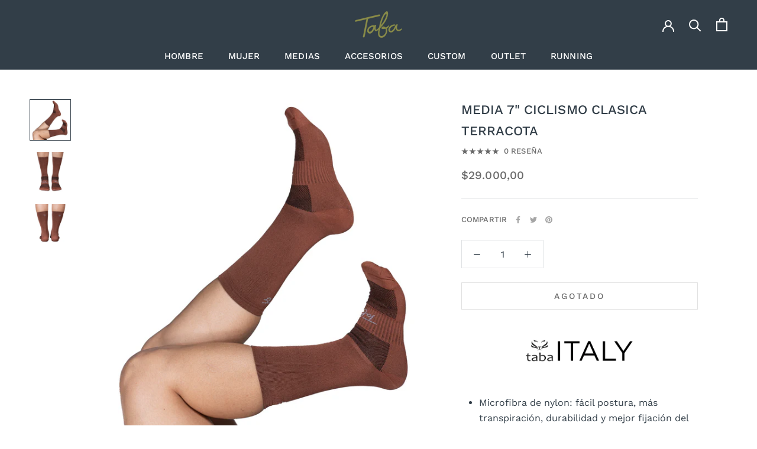

--- FILE ---
content_type: text/html; charset=utf-8
request_url: https://www.tabasport.com/products/media-ciclismo-clasica-terracota
body_size: 36202
content:
<!doctype html>

<html class="no-js" lang="es">
  <head>


    <meta charset="utf-8"> 
    <meta http-equiv="X-UA-Compatible" content="IE=edge,chrome=1">
    <meta name="viewport" content="width=device-width, initial-scale=1.0, height=device-height, minimum-scale=1.0, maximum-scale=1.0">
    <meta name="theme-color" content="">

    <title>
      Media 7&quot; Ciclismo Clasica Terracota &ndash; Taba Sport SAS
    </title><meta name="description" content="Microfibra de nylon: fácil postura, más transpiración, durabilidad y mejor fijación del color Fibras ultra delgadas y finas para mayor suavidad y frescura Altura de 7 pulgadas para proteger tu pierna y exponer más el diseño Doble malla para mejor transpiración de humedad y ventilación Máxima compresión en la planta del"><link rel="canonical" href="https://www.tabasport.com/products/media-ciclismo-clasica-terracota"><link rel="shortcut icon" href="//www.tabasport.com/cdn/shop/files/Logo-60_96x.png?v=1658331943" type="image/png"><meta property="og:type" content="product">
  <meta property="og:title" content="Media 7&quot; Ciclismo Clasica Terracota"><meta property="og:image" content="http://www.tabasport.com/cdn/shop/products/045_80dda818-68a6-493c-a2f0-84f5d259d7d1.jpg?v=1666821766">
    <meta property="og:image:secure_url" content="https://www.tabasport.com/cdn/shop/products/045_80dda818-68a6-493c-a2f0-84f5d259d7d1.jpg?v=1666821766">
    <meta property="og:image:width" content="1920">
    <meta property="og:image:height" content="1920"><meta property="product:price:amount" content="29.000,00">
  <meta property="product:price:currency" content="COP"><meta property="og:description" content="Microfibra de nylon: fácil postura, más transpiración, durabilidad y mejor fijación del color Fibras ultra delgadas y finas para mayor suavidad y frescura Altura de 7 pulgadas para proteger tu pierna y exponer más el diseño Doble malla para mejor transpiración de humedad y ventilación Máxima compresión en la planta del"><meta property="og:url" content="https://www.tabasport.com/products/media-ciclismo-clasica-terracota">
<meta property="og:site_name" content="Taba Sport SAS"><meta name="twitter:card" content="summary"><meta name="twitter:title" content="Media 7&quot; Ciclismo Clasica Terracota">
  <meta name="twitter:description" content="

Microfibra de nylon: fácil postura, más transpiración, durabilidad y mejor fijación del color
Fibras ultra delgadas y finas para mayor suavidad y frescura
Altura de 7 pulgadas para proteger tu pierna y exponer más el diseño
Doble malla para mejor transpiración de humedad y ventilación
Máxima compresión en la planta del pie para más soporte y evitar lesiones
Punta sin costuras para comodidad y confort
">
  <meta name="twitter:image" content="https://www.tabasport.com/cdn/shop/products/045_80dda818-68a6-493c-a2f0-84f5d259d7d1_600x600_crop_center.jpg?v=1666821766">
    <style>
  @font-face {
  font-family: "Work Sans";
  font-weight: 500;
  font-style: normal;
  font-display: fallback;
  src: url("//www.tabasport.com/cdn/fonts/work_sans/worksans_n5.42fc03d7028ac0f31a2ddf10d4a2904a7483a1c4.woff2") format("woff2"),
       url("//www.tabasport.com/cdn/fonts/work_sans/worksans_n5.1f79bf93aa21696aa0428c88e39fb9f946295341.woff") format("woff");
}

  @font-face {
  font-family: "Work Sans";
  font-weight: 400;
  font-style: normal;
  font-display: fallback;
  src: url("//www.tabasport.com/cdn/fonts/work_sans/worksans_n4.b7973b3d07d0ace13de1b1bea9c45759cdbe12cf.woff2") format("woff2"),
       url("//www.tabasport.com/cdn/fonts/work_sans/worksans_n4.cf5ceb1e6d373a9505e637c1aff0a71d0959556d.woff") format("woff");
}


  @font-face {
  font-family: "Work Sans";
  font-weight: 700;
  font-style: normal;
  font-display: fallback;
  src: url("//www.tabasport.com/cdn/fonts/work_sans/worksans_n7.e2cf5bd8f2c7e9d30c030f9ea8eafc69f5a92f7b.woff2") format("woff2"),
       url("//www.tabasport.com/cdn/fonts/work_sans/worksans_n7.20f1c80359e7f7b4327b81543e1acb5c32cd03cd.woff") format("woff");
}

  @font-face {
  font-family: "Work Sans";
  font-weight: 400;
  font-style: italic;
  font-display: fallback;
  src: url("//www.tabasport.com/cdn/fonts/work_sans/worksans_i4.16ff51e3e71fc1d09ff97b9ff9ccacbeeb384ec4.woff2") format("woff2"),
       url("//www.tabasport.com/cdn/fonts/work_sans/worksans_i4.ed4a1418cba5b7f04f79e4d5c8a5f1a6bd34f23b.woff") format("woff");
}

  @font-face {
  font-family: "Work Sans";
  font-weight: 700;
  font-style: italic;
  font-display: fallback;
  src: url("//www.tabasport.com/cdn/fonts/work_sans/worksans_i7.7cdba6320b03c03dcaa365743a4e0e729fe97e54.woff2") format("woff2"),
       url("//www.tabasport.com/cdn/fonts/work_sans/worksans_i7.42a9f4016982495f4c0b0fb3dc64cf8f2d0c3eaa.woff") format("woff");
}


  :root {
    --heading-font-family : "Work Sans", sans-serif;
    --heading-font-weight : 500;
    --heading-font-style  : normal;

    --text-font-family : "Work Sans", sans-serif;
    --text-font-weight : 400;
    --text-font-style  : normal;

    --base-text-font-size   : 16px;
    --default-text-font-size: 14px;--background          : #ffffff;
    --background-rgb      : 255, 255, 255;
    --light-background    : #ffffff;
    --light-background-rgb: 255, 255, 255;
    --heading-color       : #323e48;
    --text-color          : #323e48;
    --text-color-rgb      : 50, 62, 72;
    --text-color-light    : #6a6a6a;
    --text-color-light-rgb: 106, 106, 106;
    --link-color          : #8b8c4a;
    --link-color-rgb      : 139, 140, 74;
    --border-color        : #e0e2e4;
    --border-color-rgb    : 224, 226, 228;

    --button-background    : #323e48;
    --button-background-rgb: 50, 62, 72;
    --button-text-color    : #ffffff;

    --header-background       : #323e48;
    --header-heading-color    : #ffffff;
    --header-light-text-color : #6a6a6a;
    --header-border-color     : #515b63;

    --footer-background    : #f9f9f9;
    --footer-text-color    : #323e48;
    --footer-heading-color : #323e48;
    --footer-border-color  : #dbddde;

    --navigation-background      : #323e48;
    --navigation-background-rgb  : 50, 62, 72;
    --navigation-text-color      : #ffffff;
    --navigation-text-color-light: rgba(255, 255, 255, 0.5);
    --navigation-border-color    : rgba(255, 255, 255, 0.25);

    --newsletter-popup-background     : #323e48;
    --newsletter-popup-text-color     : #ffffff;
    --newsletter-popup-text-color-rgb : 255, 255, 255;

    --secondary-elements-background       : #323e48;
    --secondary-elements-background-rgb   : 50, 62, 72;
    --secondary-elements-text-color       : #ffffff;
    --secondary-elements-text-color-light : rgba(255, 255, 255, 0.5);
    --secondary-elements-border-color     : rgba(255, 255, 255, 0.25);

    --product-sale-price-color    : #ff8c5e;
    --product-sale-price-color-rgb: 255, 140, 94;
    --product-star-rating: #8b8c4a;

    /* Shopify related variables */
    --payment-terms-background-color: #ffffff;

    /* Products */

    --horizontal-spacing-four-products-per-row: 20px;
        --horizontal-spacing-two-products-per-row : 20px;

    --vertical-spacing-four-products-per-row: 40px;
        --vertical-spacing-two-products-per-row : 50px;

    /* Animation */
    --drawer-transition-timing: cubic-bezier(0.645, 0.045, 0.355, 1);
    --header-base-height: 80px; /* We set a default for browsers that do not support CSS variables */

    /* Cursors */
    --cursor-zoom-in-svg    : url(//www.tabasport.com/cdn/shop/t/9/assets/cursor-zoom-in.svg?v=137878279332007765941646867215);
    --cursor-zoom-in-2x-svg : url(//www.tabasport.com/cdn/shop/t/9/assets/cursor-zoom-in-2x.svg?v=137410714393159717791646867215);
  }
</style>

<script>
  // IE11 does not have support for CSS variables, so we have to polyfill them
  if (!(((window || {}).CSS || {}).supports && window.CSS.supports('(--a: 0)'))) {
    const script = document.createElement('script');
    script.type = 'text/javascript';
    script.src = 'https://cdn.jsdelivr.net/npm/css-vars-ponyfill@2';
    script.onload = function() {
      cssVars({});
    };

    document.getElementsByTagName('head')[0].appendChild(script);
  }
</script>

    <script>window.performance && window.performance.mark && window.performance.mark('shopify.content_for_header.start');</script><meta name="google-site-verification" content="APrs2bgC8tJSt6Ya1FjtNYzsP99otzjPIjw2eQaQEKQ">
<meta name="facebook-domain-verification" content="z1ui46aqm2n4rgh0g0yboij4xv0tyn">
<meta id="shopify-digital-wallet" name="shopify-digital-wallet" content="/11471152/digital_wallets/dialog">
<link rel="alternate" type="application/json+oembed" href="https://www.tabasport.com/products/media-ciclismo-clasica-terracota.oembed">
<script async="async" src="/checkouts/internal/preloads.js?locale=es-CO"></script>
<script id="shopify-features" type="application/json">{"accessToken":"b106071422438dce3f56eccb9e9bea72","betas":["rich-media-storefront-analytics"],"domain":"www.tabasport.com","predictiveSearch":true,"shopId":11471152,"locale":"es"}</script>
<script>var Shopify = Shopify || {};
Shopify.shop = "taba-sport.myshopify.com";
Shopify.locale = "es";
Shopify.currency = {"active":"COP","rate":"1.0"};
Shopify.country = "CO";
Shopify.theme = {"name":"taba - nueva imagen","id":131176497408,"schema_name":"Prestige","schema_version":"5.6.2","theme_store_id":855,"role":"main"};
Shopify.theme.handle = "null";
Shopify.theme.style = {"id":null,"handle":null};
Shopify.cdnHost = "www.tabasport.com/cdn";
Shopify.routes = Shopify.routes || {};
Shopify.routes.root = "/";</script>
<script type="module">!function(o){(o.Shopify=o.Shopify||{}).modules=!0}(window);</script>
<script>!function(o){function n(){var o=[];function n(){o.push(Array.prototype.slice.apply(arguments))}return n.q=o,n}var t=o.Shopify=o.Shopify||{};t.loadFeatures=n(),t.autoloadFeatures=n()}(window);</script>
<script id="shop-js-analytics" type="application/json">{"pageType":"product"}</script>
<script defer="defer" async type="module" src="//www.tabasport.com/cdn/shopifycloud/shop-js/modules/v2/client.init-shop-cart-sync_2Gr3Q33f.es.esm.js"></script>
<script defer="defer" async type="module" src="//www.tabasport.com/cdn/shopifycloud/shop-js/modules/v2/chunk.common_noJfOIa7.esm.js"></script>
<script defer="defer" async type="module" src="//www.tabasport.com/cdn/shopifycloud/shop-js/modules/v2/chunk.modal_Deo2FJQo.esm.js"></script>
<script type="module">
  await import("//www.tabasport.com/cdn/shopifycloud/shop-js/modules/v2/client.init-shop-cart-sync_2Gr3Q33f.es.esm.js");
await import("//www.tabasport.com/cdn/shopifycloud/shop-js/modules/v2/chunk.common_noJfOIa7.esm.js");
await import("//www.tabasport.com/cdn/shopifycloud/shop-js/modules/v2/chunk.modal_Deo2FJQo.esm.js");

  window.Shopify.SignInWithShop?.initShopCartSync?.({"fedCMEnabled":true,"windoidEnabled":true});

</script>
<script>(function() {
  var isLoaded = false;
  function asyncLoad() {
    if (isLoaded) return;
    isLoaded = true;
    var urls = ["\/\/shopify.privy.com\/widget.js?shop=taba-sport.myshopify.com","https:\/\/chimpstatic.com\/mcjs-connected\/js\/users\/ca5a3f63d949a2635bdc7bf1d\/9e73ccd39d25ddeca18c0c6ef.js?shop=taba-sport.myshopify.com","https:\/\/static.klaviyo.com\/onsite\/js\/klaviyo.js?company_id=SqU2GA\u0026shop=taba-sport.myshopify.com","https:\/\/static.klaviyo.com\/onsite\/js\/klaviyo.js?company_id=SqU2GA\u0026shop=taba-sport.myshopify.com","https:\/\/cdn.hextom.com\/js\/freeshippingbar.js?shop=taba-sport.myshopify.com"];
    for (var i = 0; i < urls.length; i++) {
      var s = document.createElement('script');
      s.type = 'text/javascript';
      s.async = true;
      s.src = urls[i];
      var x = document.getElementsByTagName('script')[0];
      x.parentNode.insertBefore(s, x);
    }
  };
  if(window.attachEvent) {
    window.attachEvent('onload', asyncLoad);
  } else {
    window.addEventListener('load', asyncLoad, false);
  }
})();</script>
<script id="__st">var __st={"a":11471152,"offset":-18000,"reqid":"d88a1a88-74c4-4f41-80f1-859880cf2a8f-1769413838","pageurl":"www.tabasport.com\/products\/media-ciclismo-clasica-terracota","u":"3d430c048dae","p":"product","rtyp":"product","rid":7996137013504};</script>
<script>window.ShopifyPaypalV4VisibilityTracking = true;</script>
<script id="captcha-bootstrap">!function(){'use strict';const t='contact',e='account',n='new_comment',o=[[t,t],['blogs',n],['comments',n],[t,'customer']],c=[[e,'customer_login'],[e,'guest_login'],[e,'recover_customer_password'],[e,'create_customer']],r=t=>t.map((([t,e])=>`form[action*='/${t}']:not([data-nocaptcha='true']) input[name='form_type'][value='${e}']`)).join(','),a=t=>()=>t?[...document.querySelectorAll(t)].map((t=>t.form)):[];function s(){const t=[...o],e=r(t);return a(e)}const i='password',u='form_key',d=['recaptcha-v3-token','g-recaptcha-response','h-captcha-response',i],f=()=>{try{return window.sessionStorage}catch{return}},m='__shopify_v',_=t=>t.elements[u];function p(t,e,n=!1){try{const o=window.sessionStorage,c=JSON.parse(o.getItem(e)),{data:r}=function(t){const{data:e,action:n}=t;return t[m]||n?{data:e,action:n}:{data:t,action:n}}(c);for(const[e,n]of Object.entries(r))t.elements[e]&&(t.elements[e].value=n);n&&o.removeItem(e)}catch(o){console.error('form repopulation failed',{error:o})}}const l='form_type',E='cptcha';function T(t){t.dataset[E]=!0}const w=window,h=w.document,L='Shopify',v='ce_forms',y='captcha';let A=!1;((t,e)=>{const n=(g='f06e6c50-85a8-45c8-87d0-21a2b65856fe',I='https://cdn.shopify.com/shopifycloud/storefront-forms-hcaptcha/ce_storefront_forms_captcha_hcaptcha.v1.5.2.iife.js',D={infoText:'Protegido por hCaptcha',privacyText:'Privacidad',termsText:'Términos'},(t,e,n)=>{const o=w[L][v],c=o.bindForm;if(c)return c(t,g,e,D).then(n);var r;o.q.push([[t,g,e,D],n]),r=I,A||(h.body.append(Object.assign(h.createElement('script'),{id:'captcha-provider',async:!0,src:r})),A=!0)});var g,I,D;w[L]=w[L]||{},w[L][v]=w[L][v]||{},w[L][v].q=[],w[L][y]=w[L][y]||{},w[L][y].protect=function(t,e){n(t,void 0,e),T(t)},Object.freeze(w[L][y]),function(t,e,n,w,h,L){const[v,y,A,g]=function(t,e,n){const i=e?o:[],u=t?c:[],d=[...i,...u],f=r(d),m=r(i),_=r(d.filter((([t,e])=>n.includes(e))));return[a(f),a(m),a(_),s()]}(w,h,L),I=t=>{const e=t.target;return e instanceof HTMLFormElement?e:e&&e.form},D=t=>v().includes(t);t.addEventListener('submit',(t=>{const e=I(t);if(!e)return;const n=D(e)&&!e.dataset.hcaptchaBound&&!e.dataset.recaptchaBound,o=_(e),c=g().includes(e)&&(!o||!o.value);(n||c)&&t.preventDefault(),c&&!n&&(function(t){try{if(!f())return;!function(t){const e=f();if(!e)return;const n=_(t);if(!n)return;const o=n.value;o&&e.removeItem(o)}(t);const e=Array.from(Array(32),(()=>Math.random().toString(36)[2])).join('');!function(t,e){_(t)||t.append(Object.assign(document.createElement('input'),{type:'hidden',name:u})),t.elements[u].value=e}(t,e),function(t,e){const n=f();if(!n)return;const o=[...t.querySelectorAll(`input[type='${i}']`)].map((({name:t})=>t)),c=[...d,...o],r={};for(const[a,s]of new FormData(t).entries())c.includes(a)||(r[a]=s);n.setItem(e,JSON.stringify({[m]:1,action:t.action,data:r}))}(t,e)}catch(e){console.error('failed to persist form',e)}}(e),e.submit())}));const S=(t,e)=>{t&&!t.dataset[E]&&(n(t,e.some((e=>e===t))),T(t))};for(const o of['focusin','change'])t.addEventListener(o,(t=>{const e=I(t);D(e)&&S(e,y())}));const B=e.get('form_key'),M=e.get(l),P=B&&M;t.addEventListener('DOMContentLoaded',(()=>{const t=y();if(P)for(const e of t)e.elements[l].value===M&&p(e,B);[...new Set([...A(),...v().filter((t=>'true'===t.dataset.shopifyCaptcha))])].forEach((e=>S(e,t)))}))}(h,new URLSearchParams(w.location.search),n,t,e,['guest_login'])})(!0,!0)}();</script>
<script integrity="sha256-4kQ18oKyAcykRKYeNunJcIwy7WH5gtpwJnB7kiuLZ1E=" data-source-attribution="shopify.loadfeatures" defer="defer" src="//www.tabasport.com/cdn/shopifycloud/storefront/assets/storefront/load_feature-a0a9edcb.js" crossorigin="anonymous"></script>
<script data-source-attribution="shopify.dynamic_checkout.dynamic.init">var Shopify=Shopify||{};Shopify.PaymentButton=Shopify.PaymentButton||{isStorefrontPortableWallets:!0,init:function(){window.Shopify.PaymentButton.init=function(){};var t=document.createElement("script");t.src="https://www.tabasport.com/cdn/shopifycloud/portable-wallets/latest/portable-wallets.es.js",t.type="module",document.head.appendChild(t)}};
</script>
<script data-source-attribution="shopify.dynamic_checkout.buyer_consent">
  function portableWalletsHideBuyerConsent(e){var t=document.getElementById("shopify-buyer-consent"),n=document.getElementById("shopify-subscription-policy-button");t&&n&&(t.classList.add("hidden"),t.setAttribute("aria-hidden","true"),n.removeEventListener("click",e))}function portableWalletsShowBuyerConsent(e){var t=document.getElementById("shopify-buyer-consent"),n=document.getElementById("shopify-subscription-policy-button");t&&n&&(t.classList.remove("hidden"),t.removeAttribute("aria-hidden"),n.addEventListener("click",e))}window.Shopify?.PaymentButton&&(window.Shopify.PaymentButton.hideBuyerConsent=portableWalletsHideBuyerConsent,window.Shopify.PaymentButton.showBuyerConsent=portableWalletsShowBuyerConsent);
</script>
<script data-source-attribution="shopify.dynamic_checkout.cart.bootstrap">document.addEventListener("DOMContentLoaded",(function(){function t(){return document.querySelector("shopify-accelerated-checkout-cart, shopify-accelerated-checkout")}if(t())Shopify.PaymentButton.init();else{new MutationObserver((function(e,n){t()&&(Shopify.PaymentButton.init(),n.disconnect())})).observe(document.body,{childList:!0,subtree:!0})}}));
</script>

<script>window.performance && window.performance.mark && window.performance.mark('shopify.content_for_header.end');</script>

    <link rel="stylesheet" href="//www.tabasport.com/cdn/shop/t/9/assets/theme.css?v=173608955386344188391646430721">
    <link rel="stylesheet" href="//www.tabasport.com/cdn/shop/t/9/assets/custom.css?v=137413001634008555691647628721">

    <script>// This allows to expose several variables to the global scope, to be used in scripts
      window.theme = {
        pageType: "product",
        moneyFormat: "${{ amount_with_comma_separator }}",
        moneyWithCurrencyFormat: "${{ amount_with_comma_separator }}COP",
        currencyCodeEnabled: false,
        productImageSize: "natural",
        searchMode: "product",
        showPageTransition: true,
        showElementStaggering: false,
        showImageZooming: true
      };

      window.routes = {
        rootUrl: "\/",
        rootUrlWithoutSlash: '',
        cartUrl: "\/cart",
        cartAddUrl: "\/cart\/add",
        cartChangeUrl: "\/cart\/change",
        searchUrl: "\/search",
        productRecommendationsUrl: "\/recommendations\/products"
      };

      window.languages = {
        cartAddNote: "Añadir una nota de pedido",
        cartEditNote: "Editar nota de pedido",
        productImageLoadingError: "Esta imagen no pudo ser cargada. Intente volver a cargar la página.",
        productFormAddToCart: "Añadir al carrito",
        productFormUnavailable: "No disponible",
        productFormSoldOut: "Agotado",
        shippingEstimatorOneResult: "1 opción disponible",
        shippingEstimatorMoreResults: "{{count}} opciones disponibles:",
        shippingEstimatorNoResults: "No se pudo encontrar ningún envío"
      };

      window.lazySizesConfig = {
        loadHidden: false,
        hFac: 0.5,
        expFactor: 2,
        ricTimeout: 150,
        lazyClass: 'Image--lazyLoad',
        loadingClass: 'Image--lazyLoading',
        loadedClass: 'Image--lazyLoaded'
      };

      document.documentElement.className = document.documentElement.className.replace('no-js', 'js');
      document.documentElement.style.setProperty('--window-height', window.innerHeight + 'px');

      // We do a quick detection of some features (we could use Modernizr but for so little...)
      (function() {
        document.documentElement.className += ((window.CSS && window.CSS.supports('(position: sticky) or (position: -webkit-sticky)')) ? ' supports-sticky' : ' no-supports-sticky');
        document.documentElement.className += (window.matchMedia('(-moz-touch-enabled: 1), (hover: none)')).matches ? ' no-supports-hover' : ' supports-hover';
      }());

      
    </script>

    <script src="//www.tabasport.com/cdn/shop/t/9/assets/lazysizes.min.js?v=174358363404432586981646430720" async></script><script src="//www.tabasport.com/cdn/shop/t/9/assets/libs.min.js?v=26178543184394469741646430720" defer></script>
    <script src="//www.tabasport.com/cdn/shop/t/9/assets/theme.js?v=116291210821653663351646430722" defer></script>
    <script src="//www.tabasport.com/cdn/shop/t/9/assets/custom.js?v=183944157590872491501646430719" defer></script>

    <script>
      (function () {
        window.onpageshow = function() {
          if (window.theme.showPageTransition) {
            var pageTransition = document.querySelector('.PageTransition');

            if (pageTransition) {
              pageTransition.style.visibility = 'visible';
              pageTransition.style.opacity = '0';
            }
          }

          // When the page is loaded from the cache, we have to reload the cart content
          document.documentElement.dispatchEvent(new CustomEvent('cart:refresh', {
            bubbles: true
          }));
        };
      })();
    </script>

    
  <script type="application/ld+json">
  {
    "@context": "http://schema.org",
    "@type": "Product",
    "offers": [{
          "@type": "Offer",
          "name": "Default Title",
          "availability":"https://schema.org/OutOfStock",
          "price": 29000.0,
          "priceCurrency": "COP",
          "priceValidUntil": "2026-02-05","sku": "SOK7-IU1317U","url": "/products/media-ciclismo-clasica-terracota?variant=43314699305216"
        }
],
    "brand": {
      "name": "Taba Fashion Sportswear"
    },
    "name": "Media 7\" Ciclismo Clasica Terracota",
    "description": "\n\nMicrofibra de nylon: fácil postura, más transpiración, durabilidad y mejor fijación del color\nFibras ultra delgadas y finas para mayor suavidad y frescura\nAltura de 7 pulgadas para proteger tu pierna y exponer más el diseño\nDoble malla para mejor transpiración de humedad y ventilación\nMáxima compresión en la planta del pie para más soporte y evitar lesiones\nPunta sin costuras para comodidad y confort\n",
    "category": "Medias",
    "url": "/products/media-ciclismo-clasica-terracota",
    "sku": "SOK7-IU1317U",
    "image": {
      "@type": "ImageObject",
      "url": "https://www.tabasport.com/cdn/shop/products/045_80dda818-68a6-493c-a2f0-84f5d259d7d1_1024x.jpg?v=1666821766",
      "image": "https://www.tabasport.com/cdn/shop/products/045_80dda818-68a6-493c-a2f0-84f5d259d7d1_1024x.jpg?v=1666821766",
      "name": "Media 7\" Ciclismo Clasica Terracota",
      "width": "1024",
      "height": "1024"
    }
  }
  </script>



  <script type="application/ld+json">
  {
    "@context": "http://schema.org",
    "@type": "BreadcrumbList",
  "itemListElement": [{
      "@type": "ListItem",
      "position": 1,
      "name": "Home",
      "item": "https://www.tabasport.com"
    },{
          "@type": "ListItem",
          "position": 2,
          "name": "Media 7\" Ciclismo Clasica Terracota",
          "item": "https://www.tabasport.com/products/media-ciclismo-clasica-terracota"
        }]
  }
  </script>

  
                  <script src="//www.tabasport.com/cdn/shop/t/9/assets/bss-file-configdata.js?v=19453381437224918031648481543" type="text/javascript"></script><script>
              if (typeof BSS_PL == 'undefined') {
                  var BSS_PL = {};
              }
              
              var bssPlApiServer = "https://product-labels-pro.bsscommerce.com";
              BSS_PL.customerTags = 'null';
              BSS_PL.customerId = 'null';
              BSS_PL.configData = configDatas;
              BSS_PL.storeId = 17469;
              BSS_PL.currentPlan = "false";
              BSS_PL.storeIdCustomOld = "10678";
              BSS_PL.storeIdOldWIthPriority = "12200";
              BSS_PL.apiServerProduction = "https://product-labels-pro.bsscommerce.com";
              
              BSS_PL.integration = {"laiReview":{"status":0,"config":[]}}
              </script>
          <style>
.homepage-slideshow .slick-slide .bss_pl_img {
    visibility: hidden !important;
}
</style><script>function fixBugForStores($, BSS_PL, parent, page, htmlLabel) { return false;}</script>
                    <script src="https://cdn.shopify.com/extensions/019a8315-1245-7ed7-8408-5ce0a02a8d74/wizybot-136/assets/bundle.js" type="text/javascript" defer="defer"></script>
<link href="https://monorail-edge.shopifysvc.com" rel="dns-prefetch">
<script>(function(){if ("sendBeacon" in navigator && "performance" in window) {try {var session_token_from_headers = performance.getEntriesByType('navigation')[0].serverTiming.find(x => x.name == '_s').description;} catch {var session_token_from_headers = undefined;}var session_cookie_matches = document.cookie.match(/_shopify_s=([^;]*)/);var session_token_from_cookie = session_cookie_matches && session_cookie_matches.length === 2 ? session_cookie_matches[1] : "";var session_token = session_token_from_headers || session_token_from_cookie || "";function handle_abandonment_event(e) {var entries = performance.getEntries().filter(function(entry) {return /monorail-edge.shopifysvc.com/.test(entry.name);});if (!window.abandonment_tracked && entries.length === 0) {window.abandonment_tracked = true;var currentMs = Date.now();var navigation_start = performance.timing.navigationStart;var payload = {shop_id: 11471152,url: window.location.href,navigation_start,duration: currentMs - navigation_start,session_token,page_type: "product"};window.navigator.sendBeacon("https://monorail-edge.shopifysvc.com/v1/produce", JSON.stringify({schema_id: "online_store_buyer_site_abandonment/1.1",payload: payload,metadata: {event_created_at_ms: currentMs,event_sent_at_ms: currentMs}}));}}window.addEventListener('pagehide', handle_abandonment_event);}}());</script>
<script id="web-pixels-manager-setup">(function e(e,d,r,n,o){if(void 0===o&&(o={}),!Boolean(null===(a=null===(i=window.Shopify)||void 0===i?void 0:i.analytics)||void 0===a?void 0:a.replayQueue)){var i,a;window.Shopify=window.Shopify||{};var t=window.Shopify;t.analytics=t.analytics||{};var s=t.analytics;s.replayQueue=[],s.publish=function(e,d,r){return s.replayQueue.push([e,d,r]),!0};try{self.performance.mark("wpm:start")}catch(e){}var l=function(){var e={modern:/Edge?\/(1{2}[4-9]|1[2-9]\d|[2-9]\d{2}|\d{4,})\.\d+(\.\d+|)|Firefox\/(1{2}[4-9]|1[2-9]\d|[2-9]\d{2}|\d{4,})\.\d+(\.\d+|)|Chrom(ium|e)\/(9{2}|\d{3,})\.\d+(\.\d+|)|(Maci|X1{2}).+ Version\/(15\.\d+|(1[6-9]|[2-9]\d|\d{3,})\.\d+)([,.]\d+|)( \(\w+\)|)( Mobile\/\w+|) Safari\/|Chrome.+OPR\/(9{2}|\d{3,})\.\d+\.\d+|(CPU[ +]OS|iPhone[ +]OS|CPU[ +]iPhone|CPU IPhone OS|CPU iPad OS)[ +]+(15[._]\d+|(1[6-9]|[2-9]\d|\d{3,})[._]\d+)([._]\d+|)|Android:?[ /-](13[3-9]|1[4-9]\d|[2-9]\d{2}|\d{4,})(\.\d+|)(\.\d+|)|Android.+Firefox\/(13[5-9]|1[4-9]\d|[2-9]\d{2}|\d{4,})\.\d+(\.\d+|)|Android.+Chrom(ium|e)\/(13[3-9]|1[4-9]\d|[2-9]\d{2}|\d{4,})\.\d+(\.\d+|)|SamsungBrowser\/([2-9]\d|\d{3,})\.\d+/,legacy:/Edge?\/(1[6-9]|[2-9]\d|\d{3,})\.\d+(\.\d+|)|Firefox\/(5[4-9]|[6-9]\d|\d{3,})\.\d+(\.\d+|)|Chrom(ium|e)\/(5[1-9]|[6-9]\d|\d{3,})\.\d+(\.\d+|)([\d.]+$|.*Safari\/(?![\d.]+ Edge\/[\d.]+$))|(Maci|X1{2}).+ Version\/(10\.\d+|(1[1-9]|[2-9]\d|\d{3,})\.\d+)([,.]\d+|)( \(\w+\)|)( Mobile\/\w+|) Safari\/|Chrome.+OPR\/(3[89]|[4-9]\d|\d{3,})\.\d+\.\d+|(CPU[ +]OS|iPhone[ +]OS|CPU[ +]iPhone|CPU IPhone OS|CPU iPad OS)[ +]+(10[._]\d+|(1[1-9]|[2-9]\d|\d{3,})[._]\d+)([._]\d+|)|Android:?[ /-](13[3-9]|1[4-9]\d|[2-9]\d{2}|\d{4,})(\.\d+|)(\.\d+|)|Mobile Safari.+OPR\/([89]\d|\d{3,})\.\d+\.\d+|Android.+Firefox\/(13[5-9]|1[4-9]\d|[2-9]\d{2}|\d{4,})\.\d+(\.\d+|)|Android.+Chrom(ium|e)\/(13[3-9]|1[4-9]\d|[2-9]\d{2}|\d{4,})\.\d+(\.\d+|)|Android.+(UC? ?Browser|UCWEB|U3)[ /]?(15\.([5-9]|\d{2,})|(1[6-9]|[2-9]\d|\d{3,})\.\d+)\.\d+|SamsungBrowser\/(5\.\d+|([6-9]|\d{2,})\.\d+)|Android.+MQ{2}Browser\/(14(\.(9|\d{2,})|)|(1[5-9]|[2-9]\d|\d{3,})(\.\d+|))(\.\d+|)|K[Aa][Ii]OS\/(3\.\d+|([4-9]|\d{2,})\.\d+)(\.\d+|)/},d=e.modern,r=e.legacy,n=navigator.userAgent;return n.match(d)?"modern":n.match(r)?"legacy":"unknown"}(),u="modern"===l?"modern":"legacy",c=(null!=n?n:{modern:"",legacy:""})[u],f=function(e){return[e.baseUrl,"/wpm","/b",e.hashVersion,"modern"===e.buildTarget?"m":"l",".js"].join("")}({baseUrl:d,hashVersion:r,buildTarget:u}),m=function(e){var d=e.version,r=e.bundleTarget,n=e.surface,o=e.pageUrl,i=e.monorailEndpoint;return{emit:function(e){var a=e.status,t=e.errorMsg,s=(new Date).getTime(),l=JSON.stringify({metadata:{event_sent_at_ms:s},events:[{schema_id:"web_pixels_manager_load/3.1",payload:{version:d,bundle_target:r,page_url:o,status:a,surface:n,error_msg:t},metadata:{event_created_at_ms:s}}]});if(!i)return console&&console.warn&&console.warn("[Web Pixels Manager] No Monorail endpoint provided, skipping logging."),!1;try{return self.navigator.sendBeacon.bind(self.navigator)(i,l)}catch(e){}var u=new XMLHttpRequest;try{return u.open("POST",i,!0),u.setRequestHeader("Content-Type","text/plain"),u.send(l),!0}catch(e){return console&&console.warn&&console.warn("[Web Pixels Manager] Got an unhandled error while logging to Monorail."),!1}}}}({version:r,bundleTarget:l,surface:e.surface,pageUrl:self.location.href,monorailEndpoint:e.monorailEndpoint});try{o.browserTarget=l,function(e){var d=e.src,r=e.async,n=void 0===r||r,o=e.onload,i=e.onerror,a=e.sri,t=e.scriptDataAttributes,s=void 0===t?{}:t,l=document.createElement("script"),u=document.querySelector("head"),c=document.querySelector("body");if(l.async=n,l.src=d,a&&(l.integrity=a,l.crossOrigin="anonymous"),s)for(var f in s)if(Object.prototype.hasOwnProperty.call(s,f))try{l.dataset[f]=s[f]}catch(e){}if(o&&l.addEventListener("load",o),i&&l.addEventListener("error",i),u)u.appendChild(l);else{if(!c)throw new Error("Did not find a head or body element to append the script");c.appendChild(l)}}({src:f,async:!0,onload:function(){if(!function(){var e,d;return Boolean(null===(d=null===(e=window.Shopify)||void 0===e?void 0:e.analytics)||void 0===d?void 0:d.initialized)}()){var d=window.webPixelsManager.init(e)||void 0;if(d){var r=window.Shopify.analytics;r.replayQueue.forEach((function(e){var r=e[0],n=e[1],o=e[2];d.publishCustomEvent(r,n,o)})),r.replayQueue=[],r.publish=d.publishCustomEvent,r.visitor=d.visitor,r.initialized=!0}}},onerror:function(){return m.emit({status:"failed",errorMsg:"".concat(f," has failed to load")})},sri:function(e){var d=/^sha384-[A-Za-z0-9+/=]+$/;return"string"==typeof e&&d.test(e)}(c)?c:"",scriptDataAttributes:o}),m.emit({status:"loading"})}catch(e){m.emit({status:"failed",errorMsg:(null==e?void 0:e.message)||"Unknown error"})}}})({shopId: 11471152,storefrontBaseUrl: "https://www.tabasport.com",extensionsBaseUrl: "https://extensions.shopifycdn.com/cdn/shopifycloud/web-pixels-manager",monorailEndpoint: "https://monorail-edge.shopifysvc.com/unstable/produce_batch",surface: "storefront-renderer",enabledBetaFlags: ["2dca8a86"],webPixelsConfigList: [{"id":"1910604032","configuration":"{\"businessId\":\"8254B359BE64C3D62E64A24B\",\"environment\":\"production\",\"debug\":\"false\"}","eventPayloadVersion":"v1","runtimeContext":"STRICT","scriptVersion":"d5ef50063231899b62b2e476e608105a","type":"APP","apiClientId":861484,"privacyPurposes":["ANALYTICS","MARKETING","SALE_OF_DATA"],"dataSharingAdjustments":{"protectedCustomerApprovalScopes":["read_customer_email","read_customer_name","read_customer_personal_data","read_customer_phone"]}},{"id":"469238016","configuration":"{\"config\":\"{\\\"pixel_id\\\":\\\"G-0M18MQGNPV\\\",\\\"target_country\\\":\\\"CO\\\",\\\"gtag_events\\\":[{\\\"type\\\":\\\"search\\\",\\\"action_label\\\":[\\\"G-0M18MQGNPV\\\",\\\"AW-856207766\\\/jxotCIz3xooDEJbjopgD\\\"]},{\\\"type\\\":\\\"begin_checkout\\\",\\\"action_label\\\":[\\\"G-0M18MQGNPV\\\",\\\"AW-856207766\\\/9fduCIn3xooDEJbjopgD\\\"]},{\\\"type\\\":\\\"view_item\\\",\\\"action_label\\\":[\\\"G-0M18MQGNPV\\\",\\\"AW-856207766\\\/oUn7CIP3xooDEJbjopgD\\\",\\\"MC-0WY55RMPY9\\\"]},{\\\"type\\\":\\\"purchase\\\",\\\"action_label\\\":[\\\"G-0M18MQGNPV\\\",\\\"AW-856207766\\\/-vIdCID3xooDEJbjopgD\\\",\\\"MC-0WY55RMPY9\\\"]},{\\\"type\\\":\\\"page_view\\\",\\\"action_label\\\":[\\\"G-0M18MQGNPV\\\",\\\"AW-856207766\\\/bxWvCP32xooDEJbjopgD\\\",\\\"MC-0WY55RMPY9\\\"]},{\\\"type\\\":\\\"add_payment_info\\\",\\\"action_label\\\":[\\\"G-0M18MQGNPV\\\",\\\"AW-856207766\\\/3B1bCI_3xooDEJbjopgD\\\"]},{\\\"type\\\":\\\"add_to_cart\\\",\\\"action_label\\\":[\\\"G-0M18MQGNPV\\\",\\\"AW-856207766\\\/Kt_iCIb3xooDEJbjopgD\\\"]}],\\\"enable_monitoring_mode\\\":false}\"}","eventPayloadVersion":"v1","runtimeContext":"OPEN","scriptVersion":"b2a88bafab3e21179ed38636efcd8a93","type":"APP","apiClientId":1780363,"privacyPurposes":[],"dataSharingAdjustments":{"protectedCustomerApprovalScopes":["read_customer_address","read_customer_email","read_customer_name","read_customer_personal_data","read_customer_phone"]}},{"id":"208830720","configuration":"{\"pixel_id\":\"338040864073342\",\"pixel_type\":\"facebook_pixel\"}","eventPayloadVersion":"v1","runtimeContext":"OPEN","scriptVersion":"ca16bc87fe92b6042fbaa3acc2fbdaa6","type":"APP","apiClientId":2329312,"privacyPurposes":["ANALYTICS","MARKETING","SALE_OF_DATA"],"dataSharingAdjustments":{"protectedCustomerApprovalScopes":["read_customer_address","read_customer_email","read_customer_name","read_customer_personal_data","read_customer_phone"]}},{"id":"shopify-app-pixel","configuration":"{}","eventPayloadVersion":"v1","runtimeContext":"STRICT","scriptVersion":"0450","apiClientId":"shopify-pixel","type":"APP","privacyPurposes":["ANALYTICS","MARKETING"]},{"id":"shopify-custom-pixel","eventPayloadVersion":"v1","runtimeContext":"LAX","scriptVersion":"0450","apiClientId":"shopify-pixel","type":"CUSTOM","privacyPurposes":["ANALYTICS","MARKETING"]}],isMerchantRequest: false,initData: {"shop":{"name":"Taba Sport SAS","paymentSettings":{"currencyCode":"COP"},"myshopifyDomain":"taba-sport.myshopify.com","countryCode":"CO","storefrontUrl":"https:\/\/www.tabasport.com"},"customer":null,"cart":null,"checkout":null,"productVariants":[{"price":{"amount":29000.0,"currencyCode":"COP"},"product":{"title":"Media 7\" Ciclismo Clasica Terracota","vendor":"Taba Fashion Sportswear","id":"7996137013504","untranslatedTitle":"Media 7\" Ciclismo Clasica Terracota","url":"\/products\/media-ciclismo-clasica-terracota","type":"Medias"},"id":"43314699305216","image":{"src":"\/\/www.tabasport.com\/cdn\/shop\/products\/045_80dda818-68a6-493c-a2f0-84f5d259d7d1.jpg?v=1666821766"},"sku":"SOK7-IU1317U","title":"Default Title","untranslatedTitle":"Default Title"}],"purchasingCompany":null},},"https://www.tabasport.com/cdn","fcfee988w5aeb613cpc8e4bc33m6693e112",{"modern":"","legacy":""},{"shopId":"11471152","storefrontBaseUrl":"https:\/\/www.tabasport.com","extensionBaseUrl":"https:\/\/extensions.shopifycdn.com\/cdn\/shopifycloud\/web-pixels-manager","surface":"storefront-renderer","enabledBetaFlags":"[\"2dca8a86\"]","isMerchantRequest":"false","hashVersion":"fcfee988w5aeb613cpc8e4bc33m6693e112","publish":"custom","events":"[[\"page_viewed\",{}],[\"product_viewed\",{\"productVariant\":{\"price\":{\"amount\":29000.0,\"currencyCode\":\"COP\"},\"product\":{\"title\":\"Media 7\\\" Ciclismo Clasica Terracota\",\"vendor\":\"Taba Fashion Sportswear\",\"id\":\"7996137013504\",\"untranslatedTitle\":\"Media 7\\\" Ciclismo Clasica Terracota\",\"url\":\"\/products\/media-ciclismo-clasica-terracota\",\"type\":\"Medias\"},\"id\":\"43314699305216\",\"image\":{\"src\":\"\/\/www.tabasport.com\/cdn\/shop\/products\/045_80dda818-68a6-493c-a2f0-84f5d259d7d1.jpg?v=1666821766\"},\"sku\":\"SOK7-IU1317U\",\"title\":\"Default Title\",\"untranslatedTitle\":\"Default Title\"}}]]"});</script><script>
  window.ShopifyAnalytics = window.ShopifyAnalytics || {};
  window.ShopifyAnalytics.meta = window.ShopifyAnalytics.meta || {};
  window.ShopifyAnalytics.meta.currency = 'COP';
  var meta = {"product":{"id":7996137013504,"gid":"gid:\/\/shopify\/Product\/7996137013504","vendor":"Taba Fashion Sportswear","type":"Medias","handle":"media-ciclismo-clasica-terracota","variants":[{"id":43314699305216,"price":2900000,"name":"Media 7\" Ciclismo Clasica Terracota","public_title":null,"sku":"SOK7-IU1317U"}],"remote":false},"page":{"pageType":"product","resourceType":"product","resourceId":7996137013504,"requestId":"d88a1a88-74c4-4f41-80f1-859880cf2a8f-1769413838"}};
  for (var attr in meta) {
    window.ShopifyAnalytics.meta[attr] = meta[attr];
  }
</script>
<script class="analytics">
  (function () {
    var customDocumentWrite = function(content) {
      var jquery = null;

      if (window.jQuery) {
        jquery = window.jQuery;
      } else if (window.Checkout && window.Checkout.$) {
        jquery = window.Checkout.$;
      }

      if (jquery) {
        jquery('body').append(content);
      }
    };

    var hasLoggedConversion = function(token) {
      if (token) {
        return document.cookie.indexOf('loggedConversion=' + token) !== -1;
      }
      return false;
    }

    var setCookieIfConversion = function(token) {
      if (token) {
        var twoMonthsFromNow = new Date(Date.now());
        twoMonthsFromNow.setMonth(twoMonthsFromNow.getMonth() + 2);

        document.cookie = 'loggedConversion=' + token + '; expires=' + twoMonthsFromNow;
      }
    }

    var trekkie = window.ShopifyAnalytics.lib = window.trekkie = window.trekkie || [];
    if (trekkie.integrations) {
      return;
    }
    trekkie.methods = [
      'identify',
      'page',
      'ready',
      'track',
      'trackForm',
      'trackLink'
    ];
    trekkie.factory = function(method) {
      return function() {
        var args = Array.prototype.slice.call(arguments);
        args.unshift(method);
        trekkie.push(args);
        return trekkie;
      };
    };
    for (var i = 0; i < trekkie.methods.length; i++) {
      var key = trekkie.methods[i];
      trekkie[key] = trekkie.factory(key);
    }
    trekkie.load = function(config) {
      trekkie.config = config || {};
      trekkie.config.initialDocumentCookie = document.cookie;
      var first = document.getElementsByTagName('script')[0];
      var script = document.createElement('script');
      script.type = 'text/javascript';
      script.onerror = function(e) {
        var scriptFallback = document.createElement('script');
        scriptFallback.type = 'text/javascript';
        scriptFallback.onerror = function(error) {
                var Monorail = {
      produce: function produce(monorailDomain, schemaId, payload) {
        var currentMs = new Date().getTime();
        var event = {
          schema_id: schemaId,
          payload: payload,
          metadata: {
            event_created_at_ms: currentMs,
            event_sent_at_ms: currentMs
          }
        };
        return Monorail.sendRequest("https://" + monorailDomain + "/v1/produce", JSON.stringify(event));
      },
      sendRequest: function sendRequest(endpointUrl, payload) {
        // Try the sendBeacon API
        if (window && window.navigator && typeof window.navigator.sendBeacon === 'function' && typeof window.Blob === 'function' && !Monorail.isIos12()) {
          var blobData = new window.Blob([payload], {
            type: 'text/plain'
          });

          if (window.navigator.sendBeacon(endpointUrl, blobData)) {
            return true;
          } // sendBeacon was not successful

        } // XHR beacon

        var xhr = new XMLHttpRequest();

        try {
          xhr.open('POST', endpointUrl);
          xhr.setRequestHeader('Content-Type', 'text/plain');
          xhr.send(payload);
        } catch (e) {
          console.log(e);
        }

        return false;
      },
      isIos12: function isIos12() {
        return window.navigator.userAgent.lastIndexOf('iPhone; CPU iPhone OS 12_') !== -1 || window.navigator.userAgent.lastIndexOf('iPad; CPU OS 12_') !== -1;
      }
    };
    Monorail.produce('monorail-edge.shopifysvc.com',
      'trekkie_storefront_load_errors/1.1',
      {shop_id: 11471152,
      theme_id: 131176497408,
      app_name: "storefront",
      context_url: window.location.href,
      source_url: "//www.tabasport.com/cdn/s/trekkie.storefront.8d95595f799fbf7e1d32231b9a28fd43b70c67d3.min.js"});

        };
        scriptFallback.async = true;
        scriptFallback.src = '//www.tabasport.com/cdn/s/trekkie.storefront.8d95595f799fbf7e1d32231b9a28fd43b70c67d3.min.js';
        first.parentNode.insertBefore(scriptFallback, first);
      };
      script.async = true;
      script.src = '//www.tabasport.com/cdn/s/trekkie.storefront.8d95595f799fbf7e1d32231b9a28fd43b70c67d3.min.js';
      first.parentNode.insertBefore(script, first);
    };
    trekkie.load(
      {"Trekkie":{"appName":"storefront","development":false,"defaultAttributes":{"shopId":11471152,"isMerchantRequest":null,"themeId":131176497408,"themeCityHash":"10530228677842539902","contentLanguage":"es","currency":"COP","eventMetadataId":"187793fe-4184-4c18-a064-fa9c189f9db7"},"isServerSideCookieWritingEnabled":true,"monorailRegion":"shop_domain","enabledBetaFlags":["65f19447"]},"Session Attribution":{},"S2S":{"facebookCapiEnabled":true,"source":"trekkie-storefront-renderer","apiClientId":580111}}
    );

    var loaded = false;
    trekkie.ready(function() {
      if (loaded) return;
      loaded = true;

      window.ShopifyAnalytics.lib = window.trekkie;

      var originalDocumentWrite = document.write;
      document.write = customDocumentWrite;
      try { window.ShopifyAnalytics.merchantGoogleAnalytics.call(this); } catch(error) {};
      document.write = originalDocumentWrite;

      window.ShopifyAnalytics.lib.page(null,{"pageType":"product","resourceType":"product","resourceId":7996137013504,"requestId":"d88a1a88-74c4-4f41-80f1-859880cf2a8f-1769413838","shopifyEmitted":true});

      var match = window.location.pathname.match(/checkouts\/(.+)\/(thank_you|post_purchase)/)
      var token = match? match[1]: undefined;
      if (!hasLoggedConversion(token)) {
        setCookieIfConversion(token);
        window.ShopifyAnalytics.lib.track("Viewed Product",{"currency":"COP","variantId":43314699305216,"productId":7996137013504,"productGid":"gid:\/\/shopify\/Product\/7996137013504","name":"Media 7\" Ciclismo Clasica Terracota","price":"29000.00","sku":"SOK7-IU1317U","brand":"Taba Fashion Sportswear","variant":null,"category":"Medias","nonInteraction":true,"remote":false},undefined,undefined,{"shopifyEmitted":true});
      window.ShopifyAnalytics.lib.track("monorail:\/\/trekkie_storefront_viewed_product\/1.1",{"currency":"COP","variantId":43314699305216,"productId":7996137013504,"productGid":"gid:\/\/shopify\/Product\/7996137013504","name":"Media 7\" Ciclismo Clasica Terracota","price":"29000.00","sku":"SOK7-IU1317U","brand":"Taba Fashion Sportswear","variant":null,"category":"Medias","nonInteraction":true,"remote":false,"referer":"https:\/\/www.tabasport.com\/products\/media-ciclismo-clasica-terracota"});
      }
    });


        var eventsListenerScript = document.createElement('script');
        eventsListenerScript.async = true;
        eventsListenerScript.src = "//www.tabasport.com/cdn/shopifycloud/storefront/assets/shop_events_listener-3da45d37.js";
        document.getElementsByTagName('head')[0].appendChild(eventsListenerScript);

})();</script>
  <script>
  if (!window.ga || (window.ga && typeof window.ga !== 'function')) {
    window.ga = function ga() {
      (window.ga.q = window.ga.q || []).push(arguments);
      if (window.Shopify && window.Shopify.analytics && typeof window.Shopify.analytics.publish === 'function') {
        window.Shopify.analytics.publish("ga_stub_called", {}, {sendTo: "google_osp_migration"});
      }
      console.error("Shopify's Google Analytics stub called with:", Array.from(arguments), "\nSee https://help.shopify.com/manual/promoting-marketing/pixels/pixel-migration#google for more information.");
    };
    if (window.Shopify && window.Shopify.analytics && typeof window.Shopify.analytics.publish === 'function') {
      window.Shopify.analytics.publish("ga_stub_initialized", {}, {sendTo: "google_osp_migration"});
    }
  }
</script>
<script
  defer
  src="https://www.tabasport.com/cdn/shopifycloud/perf-kit/shopify-perf-kit-3.0.4.min.js"
  data-application="storefront-renderer"
  data-shop-id="11471152"
  data-render-region="gcp-us-east1"
  data-page-type="product"
  data-theme-instance-id="131176497408"
  data-theme-name="Prestige"
  data-theme-version="5.6.2"
  data-monorail-region="shop_domain"
  data-resource-timing-sampling-rate="10"
  data-shs="true"
  data-shs-beacon="true"
  data-shs-export-with-fetch="true"
  data-shs-logs-sample-rate="1"
  data-shs-beacon-endpoint="https://www.tabasport.com/api/collect"
></script>
</head><body class="prestige--v4 features--heading-large features--heading-uppercase features--show-page-transition features--show-image-zooming  template-product"><svg class="u-visually-hidden">
      <linearGradient id="rating-star-gradient-half">
        <stop offset="50%" stop-color="var(--product-star-rating)" />
        <stop offset="50%" stop-color="var(--text-color-light)" />
      </linearGradient>
    </svg>

    <a class="PageSkipLink u-visually-hidden" href="#main">Saltar al contenido</a>
    <span class="LoadingBar"></span>
    <div class="PageOverlay"></div><div class="PageTransition"></div><div id="shopify-section-popup" class="shopify-section"></div>
    <div id="shopify-section-sidebar-menu" class="shopify-section"><section id="sidebar-menu" class="SidebarMenu Drawer Drawer--small Drawer--fromLeft" aria-hidden="true" data-section-id="sidebar-menu" data-section-type="sidebar-menu">
    <header class="Drawer__Header" data-drawer-animated-left>
      <button class="Drawer__Close Icon-Wrapper--clickable" data-action="close-drawer" data-drawer-id="sidebar-menu" aria-label="Cerrar "><svg class="Icon Icon--close " role="presentation" viewBox="0 0 16 14">
      <path d="M15 0L1 14m14 0L1 0" stroke="currentColor" fill="none" fill-rule="evenodd"></path>
    </svg></button>
    </header>

    <div class="Drawer__Content">
      <div class="Drawer__Main" data-drawer-animated-left data-scrollable>
        <div class="Drawer__Container">
          <nav class="SidebarMenu__Nav SidebarMenu__Nav--primary" aria-label="Barra navegación lateral"><div class="Collapsible"><button class="Collapsible__Button Heading u-h6" data-action="toggle-collapsible" aria-expanded="false">Hombre<span class="Collapsible__Plus"></span>
                  </button>

                  <div class="Collapsible__Inner">
                    <div class="Collapsible__Content"><div class="Collapsible"><a href="/collections/ropa-ciclismo-hombre" class="Collapsible__Button Heading Text--subdued Link Link--primary u-h7">Todo en ropa para hombre</a></div><div class="Collapsible"><a href="/collections/camisetas-para-ciclismo-hombre" class="Collapsible__Button Heading Text--subdued Link Link--primary u-h7">Camisetas - Jersey de ciclismo </a></div><div class="Collapsible"><a href="/collections/chaquetas-y-chalecos-para-ciclismo" class="Collapsible__Button Heading Text--subdued Link Link--primary u-h7">Camisillas interiores</a></div><div class="Collapsible"><a href="/collections/pantalonetas-y-badanas-para-ciclismo-hombre" class="Collapsible__Button Heading Text--subdued Link Link--primary u-h7">Pantalonetas y pantalones </a></div></div>
                  </div></div><div class="Collapsible"><button class="Collapsible__Button Heading u-h6" data-action="toggle-collapsible" aria-expanded="false">Mujer<span class="Collapsible__Plus"></span>
                  </button>

                  <div class="Collapsible__Inner">
                    <div class="Collapsible__Content"><div class="Collapsible"><a href="/collections/ropa-para-ciclismo-mujer" class="Collapsible__Button Heading Text--subdued Link Link--primary u-h7">Todo en ropa para mujer</a></div><div class="Collapsible"><a href="/collections/camisetas-para-ciclismo-mujer" class="Collapsible__Button Heading Text--subdued Link Link--primary u-h7">Camisetas - Jersey de ciclismo</a></div><div class="Collapsible"><a href="/collections/buzos-camisillas-interiores-chaquetas-mujer" class="Collapsible__Button Heading Text--subdued Link Link--primary u-h7">Camisillas interiores</a></div><div class="Collapsible"><a href="/collections/pantalonetas-y-badanas-para-ciclismo-mujer" class="Collapsible__Button Heading Text--subdued Link Link--primary u-h7">Pantalonetas y pantalones con badana </a></div></div>
                  </div></div><div class="Collapsible"><button class="Collapsible__Button Heading u-h6" data-action="toggle-collapsible" aria-expanded="false">Medias<span class="Collapsible__Plus"></span>
                  </button>

                  <div class="Collapsible__Inner">
                    <div class="Collapsible__Content"><div class="Collapsible"><a href="/collections/medias-para-ciclismo" class="Collapsible__Button Heading Text--subdued Link Link--primary u-h7">Todas las medias</a></div><div class="Collapsible"><a href="/collections/medias-para-ciclismo" class="Collapsible__Button Heading Text--subdued Link Link--primary u-h7">Medias con diseño</a></div><div class="Collapsible"><a href="/collections/medias-reflectivas-para-ciclismo" class="Collapsible__Button Heading Text--subdued Link Link--primary u-h7">Medias reflectivas</a></div><div class="Collapsible"><a href="/collections/medias-con-compresion" class="Collapsible__Button Heading Text--subdued Link Link--primary u-h7">Medias con compresión</a></div><div class="Collapsible"><a href="/collections/media-crono-aero" class="Collapsible__Button Heading Text--subdued Link Link--primary u-h7">Medias aero</a></div><div class="Collapsible"><a href="/collections/medias-deportivas-para-running" class="Collapsible__Button Heading Text--subdued Link Link--primary u-h7">Medias running</a></div><div class="Collapsible"><a href="/collections/gym" class="Collapsible__Button Heading Text--subdued Link Link--primary u-h7">Medias GYM</a></div><div class="Collapsible"><a href="/collections/medias-edicion-limitada" class="Collapsible__Button Heading Text--subdued Link Link--primary u-h7">Medias edición limitada</a></div><div class="Collapsible"><a href="/collections/media-clasica-para-ninos" class="Collapsible__Button Heading Text--subdued Link Link--primary u-h7">Medias para niños</a></div><div class="Collapsible"><a href="/collections/kit-de-medias" class="Collapsible__Button Heading Text--subdued Link Link--primary u-h7">Kits y packs de medias</a></div></div>
                  </div></div><div class="Collapsible"><button class="Collapsible__Button Heading u-h6" data-action="toggle-collapsible" aria-expanded="false">Accesorios <span class="Collapsible__Plus"></span>
                  </button>

                  <div class="Collapsible__Inner">
                    <div class="Collapsible__Content"><div class="Collapsible"><a href="/collections/accesorios-para-ciclismo" class="Collapsible__Button Heading Text--subdued Link Link--primary u-h7">Todos los accesorios</a></div><div class="Collapsible"><a href="/collections/guantes-de-ciclismo" class="Collapsible__Button Heading Text--subdued Link Link--primary u-h7">Guantes unisex</a></div><div class="Collapsible"><a href="/collections/mangas-de-ciclismo" class="Collapsible__Button Heading Text--subdued Link Link--primary u-h7">Mangas de ciclismo</a></div><div class="Collapsible"><a href="/products/cubre-zapatos-negro-s" class="Collapsible__Button Heading Text--subdued Link Link--primary u-h7">Cubre zapatillas</a></div><div class="Collapsible"><a href="/products/top-para-mujer-blanco" class="Collapsible__Button Heading Text--subdued Link Link--primary u-h7">Top Deportivo Mujer Taba</a></div></div>
                  </div></div><div class="Collapsible"><a href="/pages/custom-uniformes-de-ciclismo-personalizados" class="Collapsible__Button Heading Link Link--primary u-h6">Custom </a></div><div class="Collapsible"><button class="Collapsible__Button Heading u-h6" data-action="toggle-collapsible" aria-expanded="false">Outlet<span class="Collapsible__Plus"></span>
                  </button>

                  <div class="Collapsible__Inner">
                    <div class="Collapsible__Content"><div class="Collapsible"><a href="/collections/outlet-medias-de-ciclismo-en-oferta" class="Collapsible__Button Heading Text--subdued Link Link--primary u-h7">Medias en oferta</a></div><div class="Collapsible"><a href="/collections/outlet-jersey" class="Collapsible__Button Heading Text--subdued Link Link--primary u-h7">Jerseys en oferta</a></div><div class="Collapsible"><a href="/collections/outlet-pantalonetas" class="Collapsible__Button Heading Text--subdued Link Link--primary u-h7">Pantalonetas en oferta</a></div><div class="Collapsible"><a href="/collections/mangas-microfibra-oulet" class="Collapsible__Button Heading Text--subdued Link Link--primary u-h7">Manguillas en oferta</a></div></div>
                  </div></div><div class="Collapsible"><a href="/collections/ropa-de-running-para-correr-hombre-mujer" class="Collapsible__Button Heading Link Link--primary u-h6">RUNNING</a></div></nav><nav class="SidebarMenu__Nav SidebarMenu__Nav--secondary">
            <ul class="Linklist Linklist--spacingLoose"><li class="Linklist__Item">
                  <a href="/account" class="Text--subdued Link Link--primary">Cuenta</a>
                </li></ul>
          </nav>
        </div>
      </div><aside class="Drawer__Footer" data-drawer-animated-bottom><ul class="SidebarMenu__Social HorizontalList HorizontalList--spacingFill">
    <li class="HorizontalList__Item">
      <a href="https://www.facebook.com/tabasport" class="Link Link--primary" target="_blank" rel="noopener" aria-label="Facebook">
        <span class="Icon-Wrapper--clickable"><svg class="Icon Icon--facebook " viewBox="0 0 9 17">
      <path d="M5.842 17V9.246h2.653l.398-3.023h-3.05v-1.93c0-.874.246-1.47 1.526-1.47H9V.118C8.718.082 7.75 0 6.623 0 4.27 0 2.66 1.408 2.66 3.994v2.23H0v3.022h2.66V17h3.182z"></path>
    </svg></span>
      </a>
    </li>

    
<li class="HorizontalList__Item">
      <a href="https://www.instagram.com/taba.sport/" class="Link Link--primary" target="_blank" rel="noopener" aria-label="Instagram">
        <span class="Icon-Wrapper--clickable"><svg class="Icon Icon--instagram " role="presentation" viewBox="0 0 32 32">
      <path d="M15.994 2.886c4.273 0 4.775.019 6.464.095 1.562.07 2.406.33 2.971.552.749.292 1.283.635 1.841 1.194s.908 1.092 1.194 1.841c.216.565.483 1.41.552 2.971.076 1.689.095 2.19.095 6.464s-.019 4.775-.095 6.464c-.07 1.562-.33 2.406-.552 2.971-.292.749-.635 1.283-1.194 1.841s-1.092.908-1.841 1.194c-.565.216-1.41.483-2.971.552-1.689.076-2.19.095-6.464.095s-4.775-.019-6.464-.095c-1.562-.07-2.406-.33-2.971-.552-.749-.292-1.283-.635-1.841-1.194s-.908-1.092-1.194-1.841c-.216-.565-.483-1.41-.552-2.971-.076-1.689-.095-2.19-.095-6.464s.019-4.775.095-6.464c.07-1.562.33-2.406.552-2.971.292-.749.635-1.283 1.194-1.841s1.092-.908 1.841-1.194c.565-.216 1.41-.483 2.971-.552 1.689-.083 2.19-.095 6.464-.095zm0-2.883c-4.343 0-4.889.019-6.597.095-1.702.076-2.864.349-3.879.743-1.054.406-1.943.959-2.832 1.848S1.251 4.473.838 5.521C.444 6.537.171 7.699.095 9.407.019 11.109 0 11.655 0 15.997s.019 4.889.095 6.597c.076 1.702.349 2.864.743 3.886.406 1.054.959 1.943 1.848 2.832s1.784 1.435 2.832 1.848c1.016.394 2.178.667 3.886.743s2.248.095 6.597.095 4.889-.019 6.597-.095c1.702-.076 2.864-.349 3.886-.743 1.054-.406 1.943-.959 2.832-1.848s1.435-1.784 1.848-2.832c.394-1.016.667-2.178.743-3.886s.095-2.248.095-6.597-.019-4.889-.095-6.597c-.076-1.702-.349-2.864-.743-3.886-.406-1.054-.959-1.943-1.848-2.832S27.532 1.247 26.484.834C25.468.44 24.306.167 22.598.091c-1.714-.07-2.26-.089-6.603-.089zm0 7.778c-4.533 0-8.216 3.676-8.216 8.216s3.683 8.216 8.216 8.216 8.216-3.683 8.216-8.216-3.683-8.216-8.216-8.216zm0 13.549c-2.946 0-5.333-2.387-5.333-5.333s2.387-5.333 5.333-5.333 5.333 2.387 5.333 5.333-2.387 5.333-5.333 5.333zM26.451 7.457c0 1.059-.858 1.917-1.917 1.917s-1.917-.858-1.917-1.917c0-1.059.858-1.917 1.917-1.917s1.917.858 1.917 1.917z"></path>
    </svg></span>
      </a>
    </li>

    
<li class="HorizontalList__Item">
      <a href="https://www.pinterest.es/tabasport/" class="Link Link--primary" target="_blank" rel="noopener" aria-label="Pinterest">
        <span class="Icon-Wrapper--clickable"><svg class="Icon Icon--pinterest " role="presentation" viewBox="0 0 32 32">
      <path d="M16 0q3.25 0 6.208 1.271t5.104 3.417 3.417 5.104T32 16q0 4.333-2.146 8.021t-5.833 5.833T16 32q-2.375 0-4.542-.625 1.208-1.958 1.625-3.458l1.125-4.375q.417.792 1.542 1.396t2.375.604q2.5 0 4.479-1.438t3.063-3.937 1.083-5.625q0-3.708-2.854-6.437t-7.271-2.729q-2.708 0-4.958.917T8.042 8.689t-2.104 3.208-.729 3.479q0 2.167.812 3.792t2.438 2.292q.292.125.5.021t.292-.396q.292-1.042.333-1.292.167-.458-.208-.875-1.083-1.208-1.083-3.125 0-3.167 2.188-5.437t5.729-2.271q3.125 0 4.875 1.708t1.75 4.458q0 2.292-.625 4.229t-1.792 3.104-2.667 1.167q-1.25 0-2.042-.917t-.5-2.167q.167-.583.438-1.5t.458-1.563.354-1.396.167-1.25q0-1.042-.542-1.708t-1.583-.667q-1.292 0-2.167 1.188t-.875 2.979q0 .667.104 1.292t.229.917l.125.292q-1.708 7.417-2.083 8.708-.333 1.583-.25 3.708-4.292-1.917-6.938-5.875T0 16Q0 9.375 4.687 4.688T15.999.001z"></path>
    </svg></span>
      </a>
    </li>

    

  </ul>

</aside></div>
</section>

</div>
<div id="sidebar-cart" class="Drawer Drawer--fromRight" aria-hidden="true" data-section-id="cart" data-section-type="cart" data-section-settings='{
  "type": "drawer",
  "itemCount": 0,
  "drawer": true,
  "hasShippingEstimator": false
}'>
  <div class="Drawer__Header Drawer__Header--bordered Drawer__Container">
      <span class="Drawer__Title Heading u-h4">Carrito</span>

      <button class="Drawer__Close Icon-Wrapper--clickable" data-action="close-drawer" data-drawer-id="sidebar-cart" aria-label="Cerrar carrito"><svg class="Icon Icon--close " role="presentation" viewBox="0 0 16 14">
      <path d="M15 0L1 14m14 0L1 0" stroke="currentColor" fill="none" fill-rule="evenodd"></path>
    </svg></button>
  </div>

  <form class="Cart Drawer__Content" action="/cart" method="POST" novalidate>
    <div class="Drawer__Main" data-scrollable><div class="Cart__ShippingNotice Text--subdued">
          <div class="Drawer__Container"><p>Gaste <span>$99.000,00</span> más y obtenga envío gratis.</p></div>
        </div><p class="Cart__Empty Heading u-h5">Su carrito está vacío</p></div></form>
</div>
<div class="PageContainer">
      <div id="shopify-section-announcement" class="shopify-section"></div>
      <div id="shopify-section-header" class="shopify-section shopify-section--header"><div id="Search" class="Search" aria-hidden="true">
  <div class="Search__Inner">
    <div class="Search__SearchBar">
      <form action="/search" name="GET" role="search" class="Search__Form">
        <div class="Search__InputIconWrapper">
          <span class="hidden-tablet-and-up"><svg class="Icon Icon--search " role="presentation" viewBox="0 0 18 17">
      <g transform="translate(1 1)" stroke="currentColor" fill="none" fill-rule="evenodd" stroke-linecap="square">
        <path d="M16 16l-5.0752-5.0752"></path>
        <circle cx="6.4" cy="6.4" r="6.4"></circle>
      </g>
    </svg></span>
          <span class="hidden-phone"><svg class="Icon Icon--search-desktop " role="presentation" viewBox="0 0 21 21">
      <g transform="translate(1 1)" stroke="currentColor" stroke-width="2" fill="none" fill-rule="evenodd" stroke-linecap="square">
        <path d="M18 18l-5.7096-5.7096"></path>
        <circle cx="7.2" cy="7.2" r="7.2"></circle>
      </g>
    </svg></span>
        </div>

        <input type="search" class="Search__Input Heading" name="q" autocomplete="off" autocorrect="off" autocapitalize="off" aria-label="Buscar" placeholder="Buscar" autofocus>
        <input type="hidden" name="type" value="product">
      </form>

      <button class="Search__Close Link Link--primary" data-action="close-search" aria-label="Cerrar búsqueda"><svg class="Icon Icon--close " role="presentation" viewBox="0 0 16 14">
      <path d="M15 0L1 14m14 0L1 0" stroke="currentColor" fill="none" fill-rule="evenodd"></path>
    </svg></button>
    </div>

    <div class="Search__Results" aria-hidden="true"></div>
  </div>
</div><header id="section-header"
        class="Header Header--center Header--initialized  Header--withIcons"
        data-section-id="header"
        data-section-type="header"
        data-section-settings='{
  "navigationStyle": "center",
  "hasTransparentHeader": false,
  "isSticky": true
}'
        role="banner">
  <div class="Header__Wrapper">
    <div class="Header__FlexItem Header__FlexItem--fill">
      <button class="Header__Icon Icon-Wrapper Icon-Wrapper--clickable hidden-desk" aria-expanded="false" data-action="open-drawer" data-drawer-id="sidebar-menu" aria-label="Abrir navegador">
        <span class="hidden-tablet-and-up"><svg class="Icon Icon--nav " role="presentation" viewBox="0 0 20 14">
      <path d="M0 14v-1h20v1H0zm0-7.5h20v1H0v-1zM0 0h20v1H0V0z" fill="currentColor"></path>
    </svg></span>
        <span class="hidden-phone"><svg class="Icon Icon--nav-desktop " role="presentation" viewBox="0 0 24 16">
      <path d="M0 15.985v-2h24v2H0zm0-9h24v2H0v-2zm0-7h24v2H0v-2z" fill="currentColor"></path>
    </svg></span>
      </button><nav class="Header__MainNav hidden-pocket hidden-lap" aria-label="Barra navegación">
          <ul class="HorizontalList HorizontalList--spacingExtraLoose"><li class="HorizontalList__Item " aria-haspopup="true">
                <a href="/collections/ropa-ciclismo-hombre" class="Heading u-h6">Hombre</a><div class="DropdownMenu" aria-hidden="true">
                    <ul class="Linklist"><li class="Linklist__Item" >
                          <a href="/collections/ropa-ciclismo-hombre" class="Link Link--secondary">Todo en ropa para hombre </a></li><li class="Linklist__Item" >
                          <a href="/collections/camisetas-para-ciclismo-hombre" class="Link Link--secondary">Camisetas - Jersey de ciclismo  </a></li><li class="Linklist__Item" >
                          <a href="/collections/chaquetas-y-chalecos-para-ciclismo" class="Link Link--secondary">Camisillas interiores </a></li><li class="Linklist__Item" >
                          <a href="/collections/pantalonetas-y-badanas-para-ciclismo-hombre" class="Link Link--secondary">Pantalonetas y pantalones  </a></li></ul>
                  </div></li><li class="HorizontalList__Item " aria-haspopup="true">
                <a href="/collections/ropa-para-ciclismo-mujer" class="Heading u-h6">Mujer</a><div class="DropdownMenu" aria-hidden="true">
                    <ul class="Linklist"><li class="Linklist__Item" >
                          <a href="/collections/ropa-para-ciclismo-mujer" class="Link Link--secondary">Todo en ropa para mujer </a></li><li class="Linklist__Item" >
                          <a href="/collections/camisetas-para-ciclismo-mujer" class="Link Link--secondary">Camisetas - Jersey de ciclismo </a></li><li class="Linklist__Item" >
                          <a href="/collections/buzos-camisillas-interiores-chaquetas-mujer" class="Link Link--secondary">Camisillas interiores </a></li><li class="Linklist__Item" >
                          <a href="/collections/pantalonetas-y-badanas-para-ciclismo-mujer" class="Link Link--secondary">Pantalonetas y pantalones con badana  </a></li></ul>
                  </div></li><li class="HorizontalList__Item " aria-haspopup="true">
                <a href="/collections/medias-para-ciclismo" class="Heading u-h6">Medias</a><div class="DropdownMenu" aria-hidden="true">
                    <ul class="Linklist"><li class="Linklist__Item" >
                          <a href="/collections/medias-para-ciclismo" class="Link Link--secondary">Todas las medias </a></li><li class="Linklist__Item" >
                          <a href="/collections/medias-para-ciclismo" class="Link Link--secondary">Medias con diseño </a></li><li class="Linklist__Item" >
                          <a href="/collections/medias-reflectivas-para-ciclismo" class="Link Link--secondary">Medias reflectivas </a></li><li class="Linklist__Item" >
                          <a href="/collections/medias-con-compresion" class="Link Link--secondary">Medias con compresión </a></li><li class="Linklist__Item" >
                          <a href="/collections/media-crono-aero" class="Link Link--secondary">Medias aero </a></li><li class="Linklist__Item" >
                          <a href="/collections/medias-deportivas-para-running" class="Link Link--secondary">Medias running </a></li><li class="Linklist__Item" >
                          <a href="/collections/gym" class="Link Link--secondary">Medias GYM </a></li><li class="Linklist__Item" >
                          <a href="/collections/medias-edicion-limitada" class="Link Link--secondary">Medias edición limitada </a></li><li class="Linklist__Item" >
                          <a href="/collections/media-clasica-para-ninos" class="Link Link--secondary">Medias para niños </a></li><li class="Linklist__Item" >
                          <a href="/collections/kit-de-medias" class="Link Link--secondary">Kits y packs de medias </a></li></ul>
                  </div></li><li class="HorizontalList__Item " aria-haspopup="true">
                <a href="/collections/accesorios-para-ciclismo" class="Heading u-h6">Accesorios </a><div class="DropdownMenu" aria-hidden="true">
                    <ul class="Linklist"><li class="Linklist__Item" >
                          <a href="/collections/accesorios-para-ciclismo" class="Link Link--secondary">Todos los accesorios </a></li><li class="Linklist__Item" >
                          <a href="/collections/guantes-de-ciclismo" class="Link Link--secondary">Guantes unisex </a></li><li class="Linklist__Item" >
                          <a href="/collections/mangas-de-ciclismo" class="Link Link--secondary">Mangas de ciclismo </a></li><li class="Linklist__Item" >
                          <a href="/products/cubre-zapatos-negro-s" class="Link Link--secondary">Cubre zapatillas </a></li><li class="Linklist__Item" >
                          <a href="/products/top-para-mujer-blanco" class="Link Link--secondary">Top Deportivo Mujer Taba </a></li></ul>
                  </div></li><li class="HorizontalList__Item " >
                <a href="/pages/custom-uniformes-de-ciclismo-personalizados" class="Heading u-h6">Custom <span class="Header__LinkSpacer">Custom </span></a></li><li class="HorizontalList__Item " aria-haspopup="true">
                <a href="/collections/outlet-ropa-de-ciclismo-en-oferta" class="Heading u-h6">Outlet</a><div class="DropdownMenu" aria-hidden="true">
                    <ul class="Linklist"><li class="Linklist__Item" >
                          <a href="/collections/outlet-medias-de-ciclismo-en-oferta" class="Link Link--secondary">Medias en oferta </a></li><li class="Linklist__Item" >
                          <a href="/collections/outlet-jersey" class="Link Link--secondary">Jerseys en oferta </a></li><li class="Linklist__Item" >
                          <a href="/collections/outlet-pantalonetas" class="Link Link--secondary">Pantalonetas en oferta </a></li><li class="Linklist__Item" >
                          <a href="/collections/mangas-microfibra-oulet" class="Link Link--secondary">Manguillas en oferta </a></li></ul>
                  </div></li><li class="HorizontalList__Item " >
                <a href="/collections/ropa-de-running-para-correr-hombre-mujer" class="Heading u-h6">RUNNING<span class="Header__LinkSpacer">RUNNING</span></a></li></ul>
        </nav></div><div class="Header__FlexItem Header__FlexItem--logo"><div class="Header__Logo"><a href="/" class="Header__LogoLink"><img class="Header__LogoImage Header__LogoImage--primary"
               src="//www.tabasport.com/cdn/shop/files/Logo-59_140x.png?v=1658331439"
               srcset="//www.tabasport.com/cdn/shop/files/Logo-59_140x.png?v=1658331439 1x, //www.tabasport.com/cdn/shop/files/Logo-59_140x@2x.png?v=1658331439 2x"
               width="2967"
               height="1552"
               alt="Taba Sport SAS"></a></div></div>

    <div class="Header__FlexItem Header__FlexItem--fill"><a href="/account" class="Header__Icon Icon-Wrapper Icon-Wrapper--clickable hidden-phone"><svg class="Icon Icon--account " role="presentation" viewBox="0 0 20 20">
      <g transform="translate(1 1)" stroke="currentColor" stroke-width="2" fill="none" fill-rule="evenodd" stroke-linecap="square">
        <path d="M0 18c0-4.5188182 3.663-8.18181818 8.18181818-8.18181818h1.63636364C14.337 9.81818182 18 13.4811818 18 18"></path>
        <circle cx="9" cy="4.90909091" r="4.90909091"></circle>
      </g>
    </svg></a><a href="/search" class="Header__Icon Icon-Wrapper Icon-Wrapper--clickable " data-action="toggle-search" aria-label="Buscar">
        <span class="hidden-tablet-and-up"><svg class="Icon Icon--search " role="presentation" viewBox="0 0 18 17">
      <g transform="translate(1 1)" stroke="currentColor" fill="none" fill-rule="evenodd" stroke-linecap="square">
        <path d="M16 16l-5.0752-5.0752"></path>
        <circle cx="6.4" cy="6.4" r="6.4"></circle>
      </g>
    </svg></span>
        <span class="hidden-phone"><svg class="Icon Icon--search-desktop " role="presentation" viewBox="0 0 21 21">
      <g transform="translate(1 1)" stroke="currentColor" stroke-width="2" fill="none" fill-rule="evenodd" stroke-linecap="square">
        <path d="M18 18l-5.7096-5.7096"></path>
        <circle cx="7.2" cy="7.2" r="7.2"></circle>
      </g>
    </svg></span>
      </a>

      <a href="/cart" class="Header__Icon Icon-Wrapper Icon-Wrapper--clickable " data-action="open-drawer" data-drawer-id="sidebar-cart" aria-expanded="false" aria-label="Ver carrito">
        <span class="hidden-tablet-and-up"><svg class="Icon Icon--cart " role="presentation" viewBox="0 0 17 20">
      <path d="M0 20V4.995l1 .006v.015l4-.002V4c0-2.484 1.274-4 3.5-4C10.518 0 12 1.48 12 4v1.012l5-.003v.985H1V19h15V6.005h1V20H0zM11 4.49C11 2.267 10.507 1 8.5 1 6.5 1 6 2.27 6 4.49V5l5-.002V4.49z" fill="currentColor"></path>
    </svg></span>
        <span class="hidden-phone"><svg class="Icon Icon--cart-desktop " role="presentation" viewBox="0 0 19 23">
      <path d="M0 22.985V5.995L2 6v.03l17-.014v16.968H0zm17-15H2v13h15v-13zm-5-2.882c0-2.04-.493-3.203-2.5-3.203-2 0-2.5 1.164-2.5 3.203v.912H5V4.647C5 1.19 7.274 0 9.5 0 11.517 0 14 1.354 14 4.647v1.368h-2v-.912z" fill="currentColor"></path>
    </svg></span>
        <span class="Header__CartDot "></span>
      </a>
    </div>
  </div>


</header>

<style>:root {
      --use-sticky-header: 1;
      --use-unsticky-header: 0;
    }

    .shopify-section--header {
      position: -webkit-sticky;
      position: sticky;
    }.Header__LogoImage {
      max-width: 140px;
    }

    @media screen and (max-width: 640px) {
      .Header__LogoImage {
        max-width: 80px;
      }
    }:root {
      --header-is-not-transparent: 1;
      --header-is-transparent: 0;
    }</style>

<script>
  document.documentElement.style.setProperty('--header-height', document.getElementById('shopify-section-header').offsetHeight + 'px');
</script>

</div>

      <main id="main" role="main">
        <div id="shopify-section-template--15756497813760__main" class="shopify-section shopify-section--bordered"><script>
  // To power the recently viewed products section, we save the ID of the product inside the local storage
  (() => {
    let items = JSON.parse(localStorage.getItem('recentlyViewedProducts') || '[]');

    // We check if the current product already exists, and if it does not, we add it at the start
    if (!items.includes(7996137013504)) {
      items.unshift(7996137013504);
    }

    // Then, we save the current product into the local storage, by keeping only the 8 most recent
    try {
      localStorage.setItem('recentlyViewedProducts', JSON.stringify(items.slice(0, 8)));
    } catch (error) {
      // Do nothing, this may happen in Safari in incognito mode
    }
  })();
</script>

<section class="Product Product--fill" data-section-id="template--15756497813760__main" data-section-type="product" data-section-settings='{
  "enableHistoryState": true,
  "templateSuffix": "",
  "showInventoryQuantity": true,
  "showSku": false,
  "stackProductImages": true,
  "showThumbnails": true,
  "enableVideoLooping": true,
  "inventoryQuantityThreshold": 5,
  "showPriceInButton": false,
  "enableImageZoom": true,
  "showPaymentButton": false,
  "useAjaxCart": true
}'>
  <div class="Product__Wrapper"><div class="Product__Gallery Product__Gallery--stack Product__Gallery--withThumbnails">
        <span id="ProductGallery" class="Anchor"></span><div class="Product__ActionList hidden-lap-and-up ">
            <div class="Product__ActionItem hidden-lap-and-up">
          <button class="RoundButton RoundButton--small RoundButton--flat" aria-label="Zoom" data-action="open-product-zoom"><svg class="Icon Icon--plus " role="presentation" viewBox="0 0 16 16">
      <g stroke="currentColor" fill="none" fill-rule="evenodd" stroke-linecap="square">
        <path d="M8,1 L8,15"></path>
        <path d="M1,8 L15,8"></path>
      </g>
    </svg></button>
        </div><div class="Product__ActionItem hidden-lap-and-up">
          <button class="RoundButton RoundButton--small RoundButton--flat" data-action="toggle-social-share" data-animate-bottom aria-expanded="false">
            <span class="RoundButton__PrimaryState"><svg class="Icon Icon--share " role="presentation" viewBox="0 0 24 24">
      <g stroke="currentColor" fill="none" fill-rule="evenodd" stroke-width="1.5">
        <path d="M8.6,10.2 L15.4,6.8"></path>
        <path d="M8.6,13.7 L15.4,17.1"></path>
        <circle stroke-linecap="square" cx="5" cy="12" r="4"></circle>
        <circle stroke-linecap="square" cx="19" cy="5" r="4"></circle>
        <circle stroke-linecap="square" cx="19" cy="19" r="4"></circle>
      </g>
    </svg></span>
            <span class="RoundButton__SecondaryState"><svg class="Icon Icon--close " role="presentation" viewBox="0 0 16 14">
      <path d="M15 0L1 14m14 0L1 0" stroke="currentColor" fill="none" fill-rule="evenodd"></path>
    </svg></span>
          </button><div class="Product__ShareList" aria-hidden="true">
            <a class="Product__ShareItem" href="https://www.facebook.com/sharer.php?u=https://www.tabasport.com/products/media-ciclismo-clasica-terracota" target="_blank" rel="noopener"><svg class="Icon Icon--facebook " viewBox="0 0 9 17">
      <path d="M5.842 17V9.246h2.653l.398-3.023h-3.05v-1.93c0-.874.246-1.47 1.526-1.47H9V.118C8.718.082 7.75 0 6.623 0 4.27 0 2.66 1.408 2.66 3.994v2.23H0v3.022h2.66V17h3.182z"></path>
    </svg>Facebook</a>
            <a class="Product__ShareItem" href="https://pinterest.com/pin/create/button/?url=https://www.tabasport.com/products/media-ciclismo-clasica-terracota&media=https://www.tabasport.com/cdn/shop/products/045_80dda818-68a6-493c-a2f0-84f5d259d7d1_1024x.jpg?v=1666821766&description=Microfibra%20de%20nylon:%20f%C3%A1cil%20postura,%20m%C3%A1s%20transpiraci%C3%B3n,%20durabilidad%20y%20mejor%20fijaci%C3%B3n%20del%20color%20Fibras%20ultra..." target="_blank" rel="noopener"><svg class="Icon Icon--pinterest " role="presentation" viewBox="0 0 32 32">
      <path d="M16 0q3.25 0 6.208 1.271t5.104 3.417 3.417 5.104T32 16q0 4.333-2.146 8.021t-5.833 5.833T16 32q-2.375 0-4.542-.625 1.208-1.958 1.625-3.458l1.125-4.375q.417.792 1.542 1.396t2.375.604q2.5 0 4.479-1.438t3.063-3.937 1.083-5.625q0-3.708-2.854-6.437t-7.271-2.729q-2.708 0-4.958.917T8.042 8.689t-2.104 3.208-.729 3.479q0 2.167.812 3.792t2.438 2.292q.292.125.5.021t.292-.396q.292-1.042.333-1.292.167-.458-.208-.875-1.083-1.208-1.083-3.125 0-3.167 2.188-5.437t5.729-2.271q3.125 0 4.875 1.708t1.75 4.458q0 2.292-.625 4.229t-1.792 3.104-2.667 1.167q-1.25 0-2.042-.917t-.5-2.167q.167-.583.438-1.5t.458-1.563.354-1.396.167-1.25q0-1.042-.542-1.708t-1.583-.667q-1.292 0-2.167 1.188t-.875 2.979q0 .667.104 1.292t.229.917l.125.292q-1.708 7.417-2.083 8.708-.333 1.583-.25 3.708-4.292-1.917-6.938-5.875T0 16Q0 9.375 4.687 4.688T15.999.001z"></path>
    </svg>Pinterest</a>
            <a class="Product__ShareItem" href="https://twitter.com/share?text=Media 7" Ciclismo Clasica Terracota&url=https://www.tabasport.com/products/media-ciclismo-clasica-terracota" target="_blank" rel="noopener"><svg class="Icon Icon--twitter " role="presentation" viewBox="0 0 32 26">
      <path d="M32 3.077c-1.1748.525-2.4433.8748-3.768 1.031 1.356-.8123 2.3932-2.0995 2.887-3.6305-1.2686.7498-2.6746 1.2997-4.168 1.5934C25.751.796 24.045.0025 22.158.0025c-3.6242 0-6.561 2.937-6.561 6.5612 0 .5124.0562 1.0123.1686 1.4935C10.3104 7.7822 5.474 5.1702 2.237 1.196c-.5624.9687-.8873 2.0997-.8873 3.2994 0 2.2746 1.156 4.2867 2.9182 5.4615-1.075-.0314-2.0872-.3313-2.9745-.8187v.0812c0 3.1806 2.262 5.8363 5.2677 6.4362-.55.15-1.131.2312-1.731.2312-.4248 0-.831-.0438-1.2372-.1188.8374 2.6057 3.262 4.5054 6.13 4.5616-2.2495 1.7622-5.074 2.812-8.1546 2.812-.531 0-1.0498-.0313-1.5684-.0938 2.912 1.8684 6.3613 2.9494 10.0668 2.9494 12.0726 0 18.6776-10.0043 18.6776-18.6776 0-.2874-.0063-.5686-.0188-.8498C30.0066 5.5514 31.119 4.3954 32 3.077z"></path>
    </svg>Twitter</a>
          </div>
        </div>
          </div><div class="Product__SlideshowNav Product__SlideshowNav--thumbnails">
                <div class="Product__SlideshowNavScroller"><a href="#Media30600936128768" data-offset="-25" data-focus-on-click data-media-id="30600936128768" class="Product__SlideshowNavImage AspectRatio is-selected" style="--aspect-ratio: 1.0">
                        <img src="//www.tabasport.com/cdn/shop/products/045_80dda818-68a6-493c-a2f0-84f5d259d7d1_160x.jpg?v=1666821766" alt="Media 7&quot; Ciclismo Clasica Terracota"></a><a href="#Media30600936063232" data-offset="-25" data-focus-on-click data-media-id="30600936063232" class="Product__SlideshowNavImage AspectRatio " style="--aspect-ratio: 1.0">
                        <img src="//www.tabasport.com/cdn/shop/products/043_ba8ca3dd-ff28-4ab8-af6f-c4c451e1539b_160x.jpg?v=1666821766" alt="Media 7&quot; Ciclismo Clasica Terracota"></a><a href="#Media30600936096000" data-offset="-25" data-focus-on-click data-media-id="30600936096000" class="Product__SlideshowNavImage AspectRatio " style="--aspect-ratio: 1.0">
                        <img src="//www.tabasport.com/cdn/shop/products/044_7b7b5415-0793-4414-910a-1f3bb17209cc_160x.jpg?v=1666821766" alt="Media 7&quot; Ciclismo Clasica Terracota"></a></div>
              </div><div class="Product__SlideshowNav Product__SlideshowNav--dots">
                <div class="Product__SlideshowNavScroller"><a href="#Media30600936128768" data-offset="-25" data-focus-on-click class="Product__SlideshowNavDot is-selected"></a><a href="#Media30600936063232" data-offset="-25" data-focus-on-click class="Product__SlideshowNavDot "></a><a href="#Media30600936096000" data-offset="-25" data-focus-on-click class="Product__SlideshowNavDot "></a></div>
              </div><div class="Product__Slideshow Product__Slideshow--zoomable Carousel" data-flickity-config='{
          "prevNextButtons": false,
          "pageDots": false,
          "adaptiveHeight": true,
          "watchCSS": true,
          "dragThreshold": 8,
          "initialIndex": 0,
          "arrowShape": {"x0": 20, "x1": 60, "y1": 40, "x2": 60, "y2": 35, "x3": 25}
        }'>
          <div id="Media30600936128768" tabindex="0" class="Product__SlideItem Product__SlideItem--image Carousel__Cell is-selected" data-media-type="image" data-media-id="30600936128768" data-media-position="1" data-image-media-position="0">
              <div class="AspectRatio AspectRatio--withFallback" style="padding-bottom: 100.0%; --aspect-ratio: 1.0;">
                

                <img class="Image--lazyLoad Image--fadeIn" data-src="//www.tabasport.com/cdn/shop/products/045_80dda818-68a6-493c-a2f0-84f5d259d7d1_{width}x.jpg?v=1666821766" data-widths="[200,400,600,700,800,900,1000,1200,1400,1600]" data-sizes="auto" data-expand="-100" alt="Media 7&quot; Ciclismo Clasica Terracota" data-max-width="1920" data-max-height="1920" data-original-src="//www.tabasport.com/cdn/shop/products/045_80dda818-68a6-493c-a2f0-84f5d259d7d1.jpg?v=1666821766">
                <span class="Image__Loader"></span>

                <noscript>
                  <img src="//www.tabasport.com/cdn/shop/products/045_80dda818-68a6-493c-a2f0-84f5d259d7d1_800x.jpg?v=1666821766" alt="Media 7&quot; Ciclismo Clasica Terracota">
                </noscript>
              </div>
            </div><div id="Media30600936063232" tabindex="0" class="Product__SlideItem Product__SlideItem--image Carousel__Cell " data-media-type="image" data-media-id="30600936063232" data-media-position="2" data-image-media-position="1">
              <div class="AspectRatio AspectRatio--withFallback" style="padding-bottom: 100.0%; --aspect-ratio: 1.0;">
                

                <img class="Image--lazyLoad Image--fadeIn" data-src="//www.tabasport.com/cdn/shop/products/043_ba8ca3dd-ff28-4ab8-af6f-c4c451e1539b_{width}x.jpg?v=1666821766" data-widths="[200,400,600,700,800,900,1000,1200,1400,1600]" data-sizes="auto" data-expand="-100" alt="Media 7&quot; Ciclismo Clasica Terracota" data-max-width="1920" data-max-height="1920" data-original-src="//www.tabasport.com/cdn/shop/products/043_ba8ca3dd-ff28-4ab8-af6f-c4c451e1539b.jpg?v=1666821766">
                <span class="Image__Loader"></span>

                <noscript>
                  <img src="//www.tabasport.com/cdn/shop/products/043_ba8ca3dd-ff28-4ab8-af6f-c4c451e1539b_800x.jpg?v=1666821766" alt="Media 7&quot; Ciclismo Clasica Terracota">
                </noscript>
              </div>
            </div><div id="Media30600936096000" tabindex="0" class="Product__SlideItem Product__SlideItem--image Carousel__Cell " data-media-type="image" data-media-id="30600936096000" data-media-position="3" data-image-media-position="2">
              <div class="AspectRatio AspectRatio--withFallback" style="padding-bottom: 100.0%; --aspect-ratio: 1.0;">
                

                <img class="Image--lazyLoad Image--fadeIn" data-src="//www.tabasport.com/cdn/shop/products/044_7b7b5415-0793-4414-910a-1f3bb17209cc_{width}x.jpg?v=1666821766" data-widths="[200,400,600,700,800,900,1000,1200,1400,1600]" data-sizes="auto" data-expand="-100" alt="Media 7&quot; Ciclismo Clasica Terracota" data-max-width="1920" data-max-height="1920" data-original-src="//www.tabasport.com/cdn/shop/products/044_7b7b5415-0793-4414-910a-1f3bb17209cc.jpg?v=1666821766">
                <span class="Image__Loader"></span>

                <noscript>
                  <img src="//www.tabasport.com/cdn/shop/products/044_7b7b5415-0793-4414-910a-1f3bb17209cc_800x.jpg?v=1666821766" alt="Media 7&quot; Ciclismo Clasica Terracota">
                </noscript>
              </div>
            </div>
        </div><div class="Product__SlideshowMobileNav hidden-lap-and-up">
            <button class="Product__SlideshowNavArrow Product__SlideshowNavArrow--previous" type="button" data-direction="previous" aria-label="Anterior">
              <svg class="Icon Icon--media-arrow-left " role="presentation" viewBox="0 0 6 9">
      <path d="M5 8.5l-4-4 4-4" stroke="currentColor" fill="none" fill-rule="evenodd" stroke-linecap="square"></path>
    </svg>
            </button>

            <div class="flickity-page-dots"><button type="button" aria-label="Navegar a la imagen 1" class="dot is-selected" data-index="0"></button><button type="button" aria-label="Navegar a la imagen 2" class="dot " data-index="1"></button><button type="button" aria-label="Navegar a la imagen 3" class="dot " data-index="2"></button></div>

            <button class="Product__SlideshowNavArrow Product__SlideshowNavArrow--next" type="button" data-direction="next" aria-label="Siguiente">
              <svg class="Icon Icon--media-arrow-right " role="presentation" viewBox="0 0 6 9">
      <path d="M1 8.5l4-4-4-4" stroke="currentColor" fill="none" fill-rule="evenodd" stroke-linecap="square"></path>
    </svg>
            </button>
          </div></div><div class="Product__InfoWrapper">
      <div class="Product__Info ">
        <div class="Container"><form method="post" action="/cart/add" id="product_form_7996137013504" accept-charset="UTF-8" class="ProductForm" enctype="multipart/form-data"><input type="hidden" name="form_type" value="product" /><input type="hidden" name="utf8" value="✓" />
<script type="application/json" data-product-json>
  {
    "product": {"id":7996137013504,"title":"Media 7\" Ciclismo Clasica Terracota","handle":"media-ciclismo-clasica-terracota","description":"\u003cdiv style=\"text-align: left;\"\u003e\u003cimg alt=\"\" src=\"https:\/\/cdn.shopify.com\/s\/files\/1\/1147\/1152\/files\/Italy_WEB_389b52ec-9410-4d34-a2cd-95d774808bc6_480x480.png?v=1605924147\" width=\"187\" height=\"44\" data-mce-selected=\"1\"\u003e\u003c\/div\u003e\n\u003cul\u003e\n\u003cli\u003eMicrofibra de nylon: fácil postura, más transpiración, durabilidad y mejor fijación del color\u003c\/li\u003e\n\u003cli\u003eFibras ultra delgadas y finas para mayor suavidad y frescura\u003c\/li\u003e\n\u003cli\u003eAltura de 7 pulgadas para proteger tu pierna y exponer más el diseño\u003c\/li\u003e\n\u003cli\u003eDoble malla para mejor transpiración de humedad y ventilación\u003c\/li\u003e\n\u003cli\u003eMáxima compresión en la planta del pie para más soporte y evitar lesiones\u003c\/li\u003e\n\u003cli\u003ePunta sin costuras para comodidad y confort\u003c\/li\u003e\n\u003c\/ul\u003e","published_at":"2022-10-26T17:02:51-05:00","created_at":"2022-10-11T09:15:37-05:00","vendor":"Taba Fashion Sportswear","type":"Medias","tags":["clasica7","Italy","media"],"price":2900000,"price_min":2900000,"price_max":2900000,"available":false,"price_varies":false,"compare_at_price":null,"compare_at_price_min":0,"compare_at_price_max":0,"compare_at_price_varies":false,"variants":[{"id":43314699305216,"title":"Default Title","option1":"Default Title","option2":null,"option3":null,"sku":"SOK7-IU1317U","requires_shipping":true,"taxable":true,"featured_image":null,"available":false,"name":"Media 7\" Ciclismo Clasica Terracota","public_title":null,"options":["Default Title"],"price":2900000,"weight":0,"compare_at_price":null,"inventory_quantity":-2,"inventory_management":"shopify","inventory_policy":"deny","barcode":"","requires_selling_plan":false,"selling_plan_allocations":[]}],"images":["\/\/www.tabasport.com\/cdn\/shop\/products\/045_80dda818-68a6-493c-a2f0-84f5d259d7d1.jpg?v=1666821766","\/\/www.tabasport.com\/cdn\/shop\/products\/043_ba8ca3dd-ff28-4ab8-af6f-c4c451e1539b.jpg?v=1666821766","\/\/www.tabasport.com\/cdn\/shop\/products\/044_7b7b5415-0793-4414-910a-1f3bb17209cc.jpg?v=1666821766"],"featured_image":"\/\/www.tabasport.com\/cdn\/shop\/products\/045_80dda818-68a6-493c-a2f0-84f5d259d7d1.jpg?v=1666821766","options":["Title"],"media":[{"alt":null,"id":30600936128768,"position":1,"preview_image":{"aspect_ratio":1.0,"height":1920,"width":1920,"src":"\/\/www.tabasport.com\/cdn\/shop\/products\/045_80dda818-68a6-493c-a2f0-84f5d259d7d1.jpg?v=1666821766"},"aspect_ratio":1.0,"height":1920,"media_type":"image","src":"\/\/www.tabasport.com\/cdn\/shop\/products\/045_80dda818-68a6-493c-a2f0-84f5d259d7d1.jpg?v=1666821766","width":1920},{"alt":null,"id":30600936063232,"position":2,"preview_image":{"aspect_ratio":1.0,"height":1920,"width":1920,"src":"\/\/www.tabasport.com\/cdn\/shop\/products\/043_ba8ca3dd-ff28-4ab8-af6f-c4c451e1539b.jpg?v=1666821766"},"aspect_ratio":1.0,"height":1920,"media_type":"image","src":"\/\/www.tabasport.com\/cdn\/shop\/products\/043_ba8ca3dd-ff28-4ab8-af6f-c4c451e1539b.jpg?v=1666821766","width":1920},{"alt":null,"id":30600936096000,"position":3,"preview_image":{"aspect_ratio":1.0,"height":1920,"width":1920,"src":"\/\/www.tabasport.com\/cdn\/shop\/products\/044_7b7b5415-0793-4414-910a-1f3bb17209cc.jpg?v=1666821766"},"aspect_ratio":1.0,"height":1920,"media_type":"image","src":"\/\/www.tabasport.com\/cdn\/shop\/products\/044_7b7b5415-0793-4414-910a-1f3bb17209cc.jpg?v=1666821766","width":1920}],"requires_selling_plan":false,"selling_plan_groups":[],"content":"\u003cdiv style=\"text-align: left;\"\u003e\u003cimg alt=\"\" src=\"https:\/\/cdn.shopify.com\/s\/files\/1\/1147\/1152\/files\/Italy_WEB_389b52ec-9410-4d34-a2cd-95d774808bc6_480x480.png?v=1605924147\" width=\"187\" height=\"44\" data-mce-selected=\"1\"\u003e\u003c\/div\u003e\n\u003cul\u003e\n\u003cli\u003eMicrofibra de nylon: fácil postura, más transpiración, durabilidad y mejor fijación del color\u003c\/li\u003e\n\u003cli\u003eFibras ultra delgadas y finas para mayor suavidad y frescura\u003c\/li\u003e\n\u003cli\u003eAltura de 7 pulgadas para proteger tu pierna y exponer más el diseño\u003c\/li\u003e\n\u003cli\u003eDoble malla para mejor transpiración de humedad y ventilación\u003c\/li\u003e\n\u003cli\u003eMáxima compresión en la planta del pie para más soporte y evitar lesiones\u003c\/li\u003e\n\u003cli\u003ePunta sin costuras para comodidad y confort\u003c\/li\u003e\n\u003c\/ul\u003e"},
    "selected_variant_id": 43314699305216
,"inventories": {"43314699305216": {
            "inventory_management": "shopify",
            "inventory_policy": "deny",
            "inventory_quantity": -2,
            "inventory_message": "¡Solo -2 piezas en stock!"
          }
}}
</script><div class="ProductMeta" ><h1 class="ProductMeta__Title Heading u-h2">Media 7" Ciclismo Clasica Terracota</h1><div class="ProductMeta__Rating Heading Text--subdued u-h7"><div class="rating">
    <div class="rating__stars" role="img" aria-label="0 de 5 estrellas"><svg fill="none" focusable="false" width="14" height="14" class="Icon Icon--rating-star rating__star rating__star--empty" viewBox="0 0 14 13">
      <path d="M7 0L8.6458 4.73475L13.6574 4.83688L9.66296 7.86525L11.1145 12.6631L7 9.8L2.8855 12.6631L4.33704 7.86525L0.342604 4.83688L5.3542 4.73475L7 0Z" fill="currentColor"></path>
    </svg><svg fill="none" focusable="false" width="14" height="14" class="Icon Icon--rating-star rating__star rating__star--empty" viewBox="0 0 14 13">
      <path d="M7 0L8.6458 4.73475L13.6574 4.83688L9.66296 7.86525L11.1145 12.6631L7 9.8L2.8855 12.6631L4.33704 7.86525L0.342604 4.83688L5.3542 4.73475L7 0Z" fill="currentColor"></path>
    </svg><svg fill="none" focusable="false" width="14" height="14" class="Icon Icon--rating-star rating__star rating__star--empty" viewBox="0 0 14 13">
      <path d="M7 0L8.6458 4.73475L13.6574 4.83688L9.66296 7.86525L11.1145 12.6631L7 9.8L2.8855 12.6631L4.33704 7.86525L0.342604 4.83688L5.3542 4.73475L7 0Z" fill="currentColor"></path>
    </svg><svg fill="none" focusable="false" width="14" height="14" class="Icon Icon--rating-star rating__star rating__star--empty" viewBox="0 0 14 13">
      <path d="M7 0L8.6458 4.73475L13.6574 4.83688L9.66296 7.86525L11.1145 12.6631L7 9.8L2.8855 12.6631L4.33704 7.86525L0.342604 4.83688L5.3542 4.73475L7 0Z" fill="currentColor"></path>
    </svg><svg fill="none" focusable="false" width="14" height="14" class="Icon Icon--rating-star rating__star rating__star--empty" viewBox="0 0 14 13">
      <path d="M7 0L8.6458 4.73475L13.6574 4.83688L9.66296 7.86525L11.1145 12.6631L7 9.8L2.8855 12.6631L4.33704 7.86525L0.342604 4.83688L5.3542 4.73475L7 0Z" fill="currentColor"></path>
    </svg></div>

    <span class="rating__caption">0 reseña</span>
  </div></div><div class="ProductMeta__PriceList Heading"><span class="ProductMeta__Price Price Text--subdued u-h4">$29.000,00</span></div>

    <div class="ProductMeta__UnitPriceMeasurement" style="display:none">
      <div class="UnitPriceMeasurement Heading u-h6 Text--subdued">
        <span class="UnitPriceMeasurement__Price"></span>
        <span class="UnitPriceMeasurement__Separator">/ </span>
        <span class="UnitPriceMeasurement__ReferenceValue" style="display: inline"></span>
        <span class="UnitPriceMeasurement__ReferenceUnit"></span>
      </div>
    </div></div><div class="ProductMeta__ShareButtons hidden-pocket" >
                    <span class="ProductMeta__ShareTitle Heading Text--subdued u-h7">Compartir</span><div class="ProductMeta__ShareList Text--subdued">
                      <a class="ProductMeta__ShareItem" href="https://www.facebook.com/sharer.php?u=https://www.tabasport.com/products/media-ciclismo-clasica-terracota" target="_blank" rel="noopener" aria-label="Facebook"><svg class="Icon Icon--facebook " viewBox="0 0 9 17">
      <path d="M5.842 17V9.246h2.653l.398-3.023h-3.05v-1.93c0-.874.246-1.47 1.526-1.47H9V.118C8.718.082 7.75 0 6.623 0 4.27 0 2.66 1.408 2.66 3.994v2.23H0v3.022h2.66V17h3.182z"></path>
    </svg></a>
                      <a class="ProductMeta__ShareItem" href="https://twitter.com/share?text=Media 7" Ciclismo Clasica Terracota&url=https://www.tabasport.com/products/media-ciclismo-clasica-terracota" target="_blank" rel="noopener" aria-label="Twitter"><svg class="Icon Icon--twitter " role="presentation" viewBox="0 0 32 26">
      <path d="M32 3.077c-1.1748.525-2.4433.8748-3.768 1.031 1.356-.8123 2.3932-2.0995 2.887-3.6305-1.2686.7498-2.6746 1.2997-4.168 1.5934C25.751.796 24.045.0025 22.158.0025c-3.6242 0-6.561 2.937-6.561 6.5612 0 .5124.0562 1.0123.1686 1.4935C10.3104 7.7822 5.474 5.1702 2.237 1.196c-.5624.9687-.8873 2.0997-.8873 3.2994 0 2.2746 1.156 4.2867 2.9182 5.4615-1.075-.0314-2.0872-.3313-2.9745-.8187v.0812c0 3.1806 2.262 5.8363 5.2677 6.4362-.55.15-1.131.2312-1.731.2312-.4248 0-.831-.0438-1.2372-.1188.8374 2.6057 3.262 4.5054 6.13 4.5616-2.2495 1.7622-5.074 2.812-8.1546 2.812-.531 0-1.0498-.0313-1.5684-.0938 2.912 1.8684 6.3613 2.9494 10.0668 2.9494 12.0726 0 18.6776-10.0043 18.6776-18.6776 0-.2874-.0063-.5686-.0188-.8498C30.0066 5.5514 31.119 4.3954 32 3.077z"></path>
    </svg></a>
                      <a class="ProductMeta__ShareItem" href="https://pinterest.com/pin/create/button/?url=https://www.tabasport.com/products/media-ciclismo-clasica-terracota&media=https://www.tabasport.com/cdn/shop/products/045_80dda818-68a6-493c-a2f0-84f5d259d7d1_large.jpg?v=1666821766&description=Microfibra%20de%20nylon:%20f%C3%A1cil%20postura,%20m%C3%A1s%20transpiraci%C3%B3n,%20durabilidad%20y%20mejor%20fijaci%C3%B3n%20del%20color%20Fibras%20ultra..." target="_blank" rel="noopener" aria-label="Pinterest"><svg class="Icon Icon--pinterest " role="presentation" viewBox="0 0 32 32">
      <path d="M16 0q3.25 0 6.208 1.271t5.104 3.417 3.417 5.104T32 16q0 4.333-2.146 8.021t-5.833 5.833T16 32q-2.375 0-4.542-.625 1.208-1.958 1.625-3.458l1.125-4.375q.417.792 1.542 1.396t2.375.604q2.5 0 4.479-1.438t3.063-3.937 1.083-5.625q0-3.708-2.854-6.437t-7.271-2.729q-2.708 0-4.958.917T8.042 8.689t-2.104 3.208-.729 3.479q0 2.167.812 3.792t2.438 2.292q.292.125.5.021t.292-.396q.292-1.042.333-1.292.167-.458-.208-.875-1.083-1.208-1.083-3.125 0-3.167 2.188-5.437t5.729-2.271q3.125 0 4.875 1.708t1.75 4.458q0 2.292-.625 4.229t-1.792 3.104-2.667 1.167q-1.25 0-2.042-.917t-.5-2.167q.167-.583.438-1.5t.458-1.563.354-1.396.167-1.25q0-1.042-.542-1.708t-1.583-.667q-1.292 0-2.167 1.188t-.875 2.979q0 .667.104 1.292t.229.917l.125.292q-1.708 7.417-2.083 8.708-.333 1.583-.25 3.708-4.292-1.917-6.938-5.875T0 16Q0 9.375 4.687 4.688T15.999.001z"></path>
    </svg></a>
                    </div>
                  </div><div class="ProductForm__Variants"><input type="hidden" name="id" data-sku="SOK7-IU1317U" value="43314699305216"></div><div class="Product__OffScreen"></div><div id="infiniteoptions-container"></div>
                  <div class="ProductForm__QuantitySelector" ><div class="QuantitySelector QuantitySelector--large"><button type="button" class="QuantitySelector__Button Link Link--secondary" data-action="decrease-quantity"><svg class="Icon Icon--minus " role="presentation" viewBox="0 0 16 2">
      <path d="M1,1 L15,1" stroke="currentColor" fill="none" fill-rule="evenodd" stroke-linecap="square"></path>
    </svg></button>
                      <input type="text" class="QuantitySelector__CurrentQuantity" pattern="[0-9]*" name="quantity" value="1" aria-label="Cantidad">
                      <button type="button" class="QuantitySelector__Button Link Link--secondary" data-action="increase-quantity"><svg class="Icon Icon--plus " role="presentation" viewBox="0 0 16 16">
      <g stroke="currentColor" fill="none" fill-rule="evenodd" stroke-linecap="square">
        <path d="M8,1 L8,15"></path>
        <path d="M1,8 L15,8"></path>
      </g>
    </svg></button>
                    </div>
                  </div><p class="ProductForm__Inventory Text--subdued" style="display: none" >¡Solo -2 piezas en stock!</p><div class="ProductForm__BuyButtons" ><button type="submit" data-use-primary-button="true" class="ProductForm__AddToCart Button Button--secondary Button--full" disabled="disabled">Agotado</button></div><div class="ProductMeta__Description" >
                      <div class="Rte"><div style="text-align: left;"><img alt="" src="https://cdn.shopify.com/s/files/1/1147/1152/files/Italy_WEB_389b52ec-9410-4d34-a2cd-95d774808bc6_480x480.png?v=1605924147" width="187" height="44" data-mce-selected="1"></div>
<ul>
<li>Microfibra de nylon: fácil postura, más transpiración, durabilidad y mejor fijación del color</li>
<li>Fibras ultra delgadas y finas para mayor suavidad y frescura</li>
<li>Altura de 7 pulgadas para proteger tu pierna y exponer más el diseño</li>
<li>Doble malla para mejor transpiración de humedad y ventilación</li>
<li>Máxima compresión en la planta del pie para más soporte y evitar lesiones</li>
<li>Punta sin costuras para comodidad y confort</li>
</ul></div>
                    </div><input type="hidden" name="product-id" value="7996137013504" /><input type="hidden" name="section-id" value="template--15756497813760__main" /></form><div class="Product__QuickNav hidden-pocket">
              <div class="Product__QuickNavWrapper">
                <a href="#ProductAside" class="Heading Link Link--secondary u-h7">Más información <svg class="Icon Icon--select-arrow-right " role="presentation" viewBox="0 0 11 18">
      <path d="M1.5 1.5l8 7.5-8 7.5" stroke-width="2" stroke="currentColor" fill="none" fill-rule="evenodd" stroke-linecap="square"></path>
    </svg></a>
                <a href="#ProductGallery" class="Heading Link Link--secondary u-h7">Ver imagenes <svg class="Icon Icon--select-arrow-right " role="presentation" viewBox="0 0 11 18">
      <path d="M1.5 1.5l8 7.5-8 7.5" stroke-width="2" stroke="currentColor" fill="none" fill-rule="evenodd" stroke-linecap="square"></path>
    </svg></a>
              </div>
            </div></div>
      </div>
    </div><div class="Product__Aside">
        <span id="ProductAside" class="Anchor"></span><div class="Product__Tabs"><div class="Collapsible Collapsible--large" >
          <button class="Collapsible__Button Heading u-h6" data-action="toggle-collapsible" aria-expanded="false">
            <span>Opiniones <span class="text--light">(0)</span></span>
            <span class="Collapsible__Plus"></span>
          </button>

          <div class="Collapsible__Inner">
            <div class="Collapsible__Content">
              <div id="shopify-product-reviews" data-id="7996137013504"></div>
            </div>
          </div>
        </div><div class="Collapsible Collapsible--large" >
            <button class="Collapsible__Button Heading u-h6" data-action="toggle-collapsible" aria-expanded="false">Condiciones de Envío<span class="Collapsible__Plus"></span>
            </button>

            <div class="Collapsible__Inner">
              <div class="Collapsible__Content">
                <div class="Rte"><p><strong style="font-size: 1rem;">Envío <span style="color: #ff9900;">GRATIS</span> a toda Colombia en órdenes de $99.000 o más.</strong><br></p>
<p><span style="font-weight: 400;">En la siguiente tabla encuentras los costos de envío y tiempos de entrega según tu ubicación. Los domingos y días festivos no realizamos despachos.</span></p>
<table width="100%">
<tbody>
<tr>
<td style="width: 33.211%;"><strong>DESTINO</strong></td>
<td style="width: 20.7311%;"><strong>TIEMPO DE ENTREGA</strong></td>
<td style="width: 41.8377%;"><strong>COSTO DE ENVÍO</strong></td>
</tr>
<tr>
<td style="width: 33.211%;">
<p>Medellín y Area</p>
<p>Metropolitana</p>
</td>
<td style="width: 20.7311%;">2-3 días hábiles*</td>
<td style="width: 41.8377%;">$15.000 o <strong><span style="color: #ff9900;">GRATIS</span></strong> en órdenes de $99.000 o más.<span style="color: #ff9900;"><strong></strong></span>
</td>
</tr>
<tr>
<td style="width: 33.211%;">Ciudades principales</td>
<td style="width: 20.7311%;">3-6 días hábiles*</td>
<td style="width: 41.8377%;">
<p><span>$15.000 o </span><strong><span style="color: #ff9900;">GRATIS</span></strong><span> en órdenes de $99.000 o más.</span></p>
</td>
</tr>
<tr>
<td style="width: 33.211%;">Ciudades intermedias</td>
<td style="width: 20.7311%;">6 - 8 días hábiles*</td>
<td style="width: 41.8377%;">
<p><span>$15.000 o </span><strong><span style="color: #ff9900;">GRATIS</span></strong><span> en órdenes de $99.000 o más.</span></p>
</td>
</tr>
<tr>
<td style="width: 33.211%;">San Andres, Leticia y poblaciones pequeñas</td>
<td style="width: 20.7311%;">8-12 días hábiles*</td>
<td style="width: 41.8377%;">
<p><span>$15.000 o </span><strong><span style="color: #ff9900;">GRATIS</span></strong><span> en órdenes de $99.000 o más.</span></p>
</td>
</tr>
</tbody>
</table>
<p><strong><span style="font-weight: 400;">*Días hábiles de lunes a viernes (es posible que entreguemos los sábados).</span></strong></p>
<p><strong><span style="font-weight: 400;">Una vez despachemos tu pedido, recibirás un correo con la confirmación del envío y con un número de guía personalizado para que puedas rastrear tu orden en todo momento en www.saferbo.com que es nuestro operador logístico</span></strong></p>
<p><strong><span style="font-weight: 400;">Si es necesario, <a title="Contáctanos" href="https://www.tabasport.com/pages/contactanos"><strong>contáctanos</strong></a> al WhatsApp</span></strong><strong><span style="font-weight: 400;"><span> <strong><span style="color: #ff9900;">+57 310-840-9812</span></strong> </span></span></strong></p></div>
              </div>
            </div>
          </div><div class="Collapsible Collapsible--large" >
            <button class="Collapsible__Button Heading u-h6" data-action="toggle-collapsible" aria-expanded="false">Devoluciones, Cambios y Garantías<span class="Collapsible__Plus"></span>
            </button>

            <div class="Collapsible__Inner">
              <div class="Collapsible__Content">
                <div class="Rte"><p><span style="color: #ff9900;"><strong>El costo del envío a Taba para <span style="text-decoration: underline; color: #000000;">devoluciones y cambios</span> lo asume el consumidor y no se aceptan paquetes con pago contra entrega.</strong></span></p>
<p><span style="color: #ff9900;"><strong> Para envio de <span style="color: #000000;"><span style="text-decoration: underline;">garan</span><span style="text-decoration: underline;">tí</span><span style="text-decoration: underline;">as</span>,</span> el costo lo asume Taba por cualquier transportadora exepto <span style="color: #ff2a00;">SERVIENTREGA</span></strong></span></p>
<p><span style="font-weight: 400;">En Taba queremos que compres con tranquilidad, por eso te ofrecemos</span><b><span style="color: #ff9900;"> 100% satisfacción garantizada</span>. </b><span style="font-weight: 400;">Si por algún motivo no estás satisfecho con una de nuestras prendas, puedes realizar un cambio o solicitar una devolución fácil y rápida.</span></p>
<p>Para devoluciones, cambios y garantías, debes enviar las prendas a la siguiente dirección:</p>
<div style="text-align: center;"><strong>Portanova Center oficina 210<br>Kmt 2.2 Via Llanogrande Aeropuerto<br>Rionegro, Antioquia</strong></div>
<div style="text-align: center;"><strong>Teléfono: 310-840-9812</strong></div>
<div>
<span></span><br>
</div>
<p> </p>
<p><strong>DEVOLUCIÓN DE DINERO</strong></p>
<p><span style="font-weight: 400;">Si quieres regresar una prenda y pedir la devolución de tu dinero, puedes hacerlo dentro de <span style="color: #ff9900;"><strong>los primeros</strong></span> <strong><span style="color: #ff9900;">5 días </span></strong>desde la recepción de tu pedido.</span></p>
<p><span style="font-weight: 400;">Para esto, debes tener en cuenta lo siguiente:</span></p>
<ul>
<li style="font-weight: 400;"><span style="font-weight: 400;">Las prendas deben estar en perfectas condiciones, limpias y sin haber sido usadas.</span></li>
<li style="font-weight: 400;"><span style="font-weight: 400;">El costo del envío a Taba lo asume el consumidor y no se aceptan paquetes con pago contra entrega.</span></li>
<li style="font-weight: 400;">
<span style="font-weight: 400;">Una vez recibamos tu devolución, reembolsaremos el dinero a tu cuenta bancaria. Para esto, te pedimos enviarnos un correo electrónico a </span><a href="mailto:info@tabasport.com"><span style="font-weight: 400;">info@tabasport.com</span></a><span style="font-weight: 400;"> con la siguiente información: nombre del banco, tipo de cuenta, número de cuenta, nombre del titular de la cuenta y número de identificación del titular.</span>
</li>
</ul>
<p><br><br></p>
<p><strong>CAMBIO POR OTRA PRENDA</strong></p>
<p><span style="font-weight: 400;">Si quieres cambiar una prenda por una talla o referencia diferente, puedes hacerlo dentro de <span style="color: #ff9900;"><strong>los primeros 15 días </strong></span>desde la recepción de tu pedido.</span></p>
<p><span style="font-weight: 400;"><span>Para esto, debes tener en cuenta lo siguiente:</span></span></p>
<ul>
<li><span style="line-height: 1.4;">Las prendas deben estar en perfectas condiciones, limpias y sin haber sido usadas.</span></li>
<li style="font-weight: 400;"><span style="font-weight: 400;">El costo del envío a Taba lo asume el consumidor y no se aceptan paquetes con pago contra entrega.</span></li>
<li style="font-weight: 400;"><span style="font-weight: 400;">Debes enviarnos un correo electrónico a <a href="mailto:info@tabasport.com"><span style="font-weight: 400;">info@tabasport.com</span></a><span style="font-weight: 400;"> especificando el número de la orden, la prenda a devolver, la prenda que quieres a cambio y la razón de la devolución.</span></span></li>
<li style="font-weight: 400;"><span style="font-weight: 400;">Una vez recibamos tu devolución, te enviaremos la prenda a cambio sin ningún costo de envío.</span></li>
<li style="font-weight: 400;"><span style="font-weight: 400;">El cambio debe ser realizado por una prenda de igual o mayor valor que el de la prenda original. Si el cambio es por una prenda de mayor valor, te enviaremos por correo electrónico un enlace para pagar la diferencia. </span></li>
<li style="font-weight: 400;"><span style="font-weight: 400;">Los cambios están sujetos a disponibilidad de inventario. </span></li>
</ul>
<p><br><br></p>
<p><strong>GARANTÍA DE LAS PRENDAS</strong></p>
<p><span style="font-weight: 400;">Como parte de nuestra política de calidad, en Taba te ofrecemos <span style="color: #ff9900;"><strong>90 días de garantía </strong></span></span><span style="font-weight: 400;">en caso de un defecto de fábrica.  </span></p>
<p><span style="font-weight: 400;"><span>Para esto, debes tener en cuenta lo siguiente:</span></span></p>
<ul>
<li style="font-weight: 400;"><span style="font-weight: 400;">El costo del envío a Taba lo asumimos nosotros. </span></li>
<li style="font-weight: 400;"><span style="font-weight: 400;">Una vez recibamos la prenda, te reembolsaremos el dinero de tu compra incluyendo el costo de envío que asumiste previamente (si aplica). </span></li>
<li style="font-weight: 400;">
<span style="font-weight: 400;">Para esto, te pedimos enviarnos un correo electrónico a </span><a href="mailto:info@tabasport.com"><span style="font-weight: 400;">info@tabasport.com</span></a><span style="font-weight: 400;"> con la siguiente información: nombre del banco, tipo de cuenta, número de cuenta, nombre del titular de la cuenta y número de identificación del titular.</span>
</li>
</ul>
<p><span style="font-weight: 400;">Ejemplos de defectos de fábrica incluyen: cremalleras defectuosas, contaminación de color y descosidos de manufactura. </span>Recuerda que los descosidos por causa de exceso de fuerza sobre la prenda no son considerados como defectos de fábrica. </p>
<p> </p>
<p><strong><span>Si es necesario, <a title="Contáctanos" href="https://www.tabasport.com/pages/contactanos">contáctanos</a> por email para verificar tu proceso de compra, o llámanos al </span></strong><strong><span><span>número <span style="color: #ff9900;">+57 310-840-9812</span> en Colombia o escribirnos por WhatsApp. </span></span></strong></p></div>
              </div>
            </div>
          </div><div class="Collapsible Collapsible--large" >
            <button class="Collapsible__Button Heading u-h6" data-action="toggle-collapsible" aria-expanded="false">5 Tips para el Cuidado de Tus Prendas<span class="Collapsible__Plus"></span>
            </button>

            <div class="Collapsible__Inner">
              <div class="Collapsible__Content">
                <div class="Rte"><p>La calidad de cada prenda Taba es excepcional y nuestros productos están fabricados pra resistir el paso del tiempo y el uso profesional. Sin embargo, con estas sencillas recomendaciones disfrutarás tus prendas deportivas con diseños exclusivos por mucho más tiempo:</p>
<p>1. Lava todas tus prendas de ciclismo Taba <strong><span style="color: #ff9900;">a mano y en frío</span></strong> (no más de 30ºC).  </p>
<p style="text-align: left;"><img alt="Lavado a mano y en frío" src="//cdn.shopify.com/s/files/1/1147/1152/files/lavado_small.png?8394548576054907491" style="display: block; float: none; margin-left: auto; margin-right: auto;"></p>
<p>2. Usa un <strong><span style="color: #ff9900;">jabón neutro libre de cloro, suavizante o aroma.</span></strong> Esto evitará que se cierren los poros de la prenda, manteniendo intacto el poder de transpiración.</p>
<p style="text-align: left;"><img alt="Jabón para lavar prendas deportivas" src="//cdn.shopify.com/s/files/1/1147/1152/files/jabon_thumb.png?3843138538624381957" style="float: none; display: block; margin-left: auto; margin-right: auto;"></p>
<p style="text-align: left;">3. Una vez las prendas estén bien enjuagadas y escurridas, déjalas <strong><span style="color: #ff9900;">secar a  la sombra y no uses secadora</span></strong>, ya que este tipo de máquinas podrían romper los filamentos de las fibras.</p>
<p style="text-align: left;"><img alt="Secado de las prendas" src="//cdn.shopify.com/s/files/1/1147/1152/files/secado_small.png?2179227731591838702" style="float: none; display: block; margin-left: auto; margin-right: auto;"></p>
<p style="text-align: left;">4. Deja secar las pantalonetas con la parte interna (badana) <strong><span style="color: #ff9900;">volteada hacia fuera</span></strong>.</p>
<p style="text-align: center;"><img alt="Badanas de ciclismo" src="//cdn.shopify.com/s/files/1/1147/1152/files/badana_2_small.png?13285470669864337490" style="float: none;"></p>
<p style="text-align: left;">5. Para proteger las camisetas de ciclismo Taba, lávalas con la <strong><span style="color: #ff9900;">cremallera cerrada</span></strong>.</p>
<p style="text-align: left;"><img alt="Cremallera cerrada" src="//cdn.shopify.com/s/files/1/1147/1152/files/cremallera_2_thumb.png?10696665336822469189" style="display: block; float: none; margin-left: auto; margin-right: auto;"></p></div>
              </div>
            </div>
          </div></div></div></div>
</section><div class="pswp" tabindex="-1" role="dialog" aria-hidden="true">
    <!-- Background of PhotoSwipe -->
    <div class="pswp__bg"></div>

    <!-- Slides wrapper with overflow:hidden. -->
    <div class="pswp__scroll-wrap">

      <!-- Container that holds slides. Do not remove as content is dynamically added -->
      <div class="pswp__container">
        <div class="pswp__item"></div>
        <div class="pswp__item"></div>
        <div class="pswp__item"></div>
      </div>

      <!-- Main UI bar -->
      <div class="pswp__ui pswp__ui--hidden">
        <button class="pswp__button pswp__button--prev RoundButton" data-animate-left title="Anterior (flecha izquierda)"><svg class="Icon Icon--arrow-left " role="presentation" viewBox="0 0 11 21">
      <polyline fill="none" stroke="currentColor" points="10.5 0.5 0.5 10.5 10.5 20.5" stroke-width="1.25"></polyline>
    </svg></button>
        <button class="pswp__button pswp__button--close RoundButton RoundButton--large" data-animate-bottom title="Cerrar (Esc)"><svg class="Icon Icon--close " role="presentation" viewBox="0 0 16 14">
      <path d="M15 0L1 14m14 0L1 0" stroke="currentColor" fill="none" fill-rule="evenodd"></path>
    </svg></button>
        <button class="pswp__button pswp__button--next RoundButton" data-animate-right title="Siguiente (flecha derecha)"><svg class="Icon Icon--arrow-right " role="presentation" viewBox="0 0 11 21">
      <polyline fill="none" stroke="currentColor" points="0.5 0.5 10.5 10.5 0.5 20.5" stroke-width="1.25"></polyline>
    </svg></button>
      </div>
    </div>
  </div><script>
  window.ShopifyXR=window.ShopifyXR||function(){(ShopifyXR.q=ShopifyXR.q||[]).push(arguments)};
  ShopifyXR('addModels', []);
</script>

</div><div id="shopify-section-template--15756497813760__product-recommendations" class="shopify-section shopify-section--bordered"><section class="Section Section--spacingNormal" data-section-id="template--15756497813760__product-recommendations" data-section-type="product-recommendations" data-section-settings='{
  "productId": 7996137013504,
  "useRecommendations": true,
  "recommendationsCount": 4
}'><header class="SectionHeader SectionHeader--center">
      <div class="Container">
        <h3 class="SectionHeader__Heading Heading u-h3">Otras personas también compraron</h3>
      </div>
    </header><div class="ProductRecommendations"><style>
        #shopify-section-template--15756497813760__product-recommendations {
          display: none;
        }
      </style></div>
</section>

</div><div id="shopify-section-template--15756497813760__recently-viewed-products" class="shopify-section shopify-section--bordered shopify-section--hidden"><section class="Section Section--spacingNormal" data-section-id="template--15756497813760__recently-viewed-products" data-section-type="recently-viewed-products" data-section-settings='{
  "productId": 7996137013504
}'><header class="SectionHeader SectionHeader--center">
      <div class="Container">
        <h3 class="SectionHeader__Heading Heading u-h3">VISTOS RECIENTEMENTE</h3>
      </div>
    </header></section>

</div><div id="shopify-section-template--15756497813760__16468702545cbdc3e8" class="shopify-section shopify-section--bordered"><section class="Section Section--spacingNormal" id="section-template--15756497813760__16468702545cbdc3e8" data-section-type="article-list" data-section-id="template--15756497813760__16468702545cbdc3e8">
  <div class="Container"><header class="SectionHeader SectionHeader--center"><h2 class="SectionHeader__Heading Heading u-h1">CYCLING FASHIONOLOGY</h2></header><div class="ArticleListWrapper">
      <div class="ArticleList Grid Grid--m Grid--center"><div class="Grid__Cell 1/2--tablet 1/3--lap-and-up "><article class="ArticleItem" ><a class="ArticleItem__ImageWrapper AspectRatio AspectRatio--withFallback" style="background: url(//www.tabasport.com/cdn/shop/articles/photo-output_m_1x1.png.jpg?v=1749575452); padding-bottom: 58%; --aspect-ratio: 1.7" href="/blogs/cycling-fashionology/por-que-las-medias-tecnicas-mejoran-tu-rendimiento-y-comodidad">
      <img class="ArticleItem__Image Image--lazyLoad Image--fadeIn"
           data-src="//www.tabasport.com/cdn/shop/articles/photo-output_m_{width}x.png?v=1749575452"
           data-widths="[200,400,600]"
           data-sizes="auto"
           alt="¿Por qué las medias técnicas mejoran tu rendimiento y comodidad?">

      <noscript>
        <img class="ArticleItem__Image" src="//www.tabasport.com/cdn/shop/articles/photo-output_m_600x.png?v=1749575452" alt="¿Por qué las medias técnicas mejoran tu rendimiento y comodidad?">
      </noscript>
    </a><div class="ArticleItem__Content"><h2 class="ArticleItem__Title Heading u-h2">
      <a href="/blogs/cycling-fashionology/por-que-las-medias-tecnicas-mejoran-tu-rendimiento-y-comodidad">¿Por qué las medias técnicas mejoran tu rendimiento y comodidad?</a>
    </h2><p class="ArticleItem__Excerpt">🕼️♂️ ¿Por qué las medias técnicas mejoran tu rendimiento y comodidad?
Cuando pensamos en equipamiento de ciclismo, muchas veces priorizamos la bici...</p>
      <a href="/blogs/cycling-fashionology/por-que-las-medias-tecnicas-mejoran-tu-rendimiento-y-comodidad" class="ArticleItem__Link Link Link--underline">Leer más</a></div>
</article></div><div class="Grid__Cell 1/2--tablet 1/3--lap-and-up "><article class="ArticleItem" ><a class="ArticleItem__ImageWrapper AspectRatio AspectRatio--withFallback" style="background: url(//www.tabasport.com/cdn/shop/articles/71b41ded-1a72-4cff-be71-64e30eb810d3_1x1.png.jpg?v=1749574461); padding-bottom: 58%; --aspect-ratio: 1.7" href="/blogs/cycling-fashionology/como-elegir-la-badana-perfecta">
      <img class="ArticleItem__Image Image--lazyLoad Image--fadeIn"
           data-src="//www.tabasport.com/cdn/shop/articles/71b41ded-1a72-4cff-be71-64e30eb810d3_{width}x.png?v=1749574461"
           data-widths="[200,400,600,700,800,900,1000,1200]"
           data-sizes="auto"
           alt="Cómo elegir la badana perfecta?">

      <noscript>
        <img class="ArticleItem__Image" src="//www.tabasport.com/cdn/shop/articles/71b41ded-1a72-4cff-be71-64e30eb810d3_600x.png?v=1749574461" alt="Cómo elegir la badana perfecta?">
      </noscript>
    </a><div class="ArticleItem__Content"><h2 class="ArticleItem__Title Heading u-h2">
      <a href="/blogs/cycling-fashionology/como-elegir-la-badana-perfecta">Cómo elegir la badana perfecta?</a>
    </h2><p class="ArticleItem__Excerpt">🚴♂️ Cómo elegir la badana perfecta 
Cuando se trata de montar en bicicleta, elegir la badana adecuada puede marcar la diferencia entre una rodada c...</p>
      <a href="/blogs/cycling-fashionology/como-elegir-la-badana-perfecta" class="ArticleItem__Link Link Link--underline">Leer más</a></div>
</article></div><div class="Grid__Cell 1/2--tablet 1/3--lap-and-up hidden-tablet"><article class="ArticleItem" ><a class="ArticleItem__ImageWrapper AspectRatio AspectRatio--withFallback" style="background: url(//www.tabasport.com/cdn/shop/articles/guia-badanas-de-ciclismo_09c673f7-7476-45c6-897b-991a7dab3b9c_1x1.jpg?v=1749574517); padding-bottom: 58%; --aspect-ratio: 1.7" href="/blogs/cycling-fashionology/guia-para-seleccionar-tu-badana-de-ciclismo-ideal">
      <img class="ArticleItem__Image Image--lazyLoad Image--fadeIn"
           data-src="//www.tabasport.com/cdn/shop/articles/guia-badanas-de-ciclismo_09c673f7-7476-45c6-897b-991a7dab3b9c_{width}x.jpg?v=1749574517"
           data-widths="[200,400,600,700,800,900,1000,1200]"
           data-sizes="auto"
           alt="Guía para seleccionar tu pantaloneta de ciclismo ideal">

      <noscript>
        <img class="ArticleItem__Image" src="//www.tabasport.com/cdn/shop/articles/guia-badanas-de-ciclismo_09c673f7-7476-45c6-897b-991a7dab3b9c_600x.jpg?v=1749574517" alt="Guía para seleccionar tu pantaloneta de ciclismo ideal">
      </noscript>
    </a><div class="ArticleItem__Content"><h2 class="ArticleItem__Title Heading u-h2">
      <a href="/blogs/cycling-fashionology/guia-para-seleccionar-tu-badana-de-ciclismo-ideal">Guía para seleccionar tu pantaloneta de ciclismo ideal</a>
    </h2><p class="ArticleItem__Excerpt">Lo primero que debes saber es que las badanas son las pantalonetas de ciclismo, más puntualmente son ese acolchado que tiene la prenda en la entre ...</p>
      <a href="/blogs/cycling-fashionology/guia-para-seleccionar-tu-badana-de-ciclismo-ideal" class="ArticleItem__Link Link Link--underline">Leer más</a></div>
</article></div></div>
    </div><div class="SectionFooter">
        <a href="" class="Button Button--primary">View all articles</a>
      </div></div>
</section>

</div>
      </main>
   <!-- integracion zinrelo -->
      <script type="text/javascript">
  
  window._zrl  =  window._zrl || [];
  var  init_data =
  {
	"partner_id" : "SHzte4mtnh", 
	"email" : "", 
	"name" : "",	    
	"user_id": "",	    
	
  };
  _zrl.push( [ 'init' , init_data ] );
</script>
<script src="//cdn.zinrelo.com/js/all.js" type="text/javascript"></script>
      <!-- integracion zinrelo -->
      <div id="shopify-section-footer" class="shopify-section shopify-section--footer"><footer id="section-footer" data-section-id="footer" data-section-type="footer" class="Footer " role="contentinfo">
  <div class="Container"><div class="Footer__Inner"><div class="Footer__Block Footer__Block--text" ><h2 class="Footer__Title Heading u-h6">SÍGUENOS</h2><div class="Footer__Content Rte">
                    <p>Nos encanta sumar ciclistas a nuestra comunidad y unirlos alrededor de la pasión por el deporte.</p>
                  </div><ul class="Footer__Social HorizontalList HorizontalList--spacingLoose">
    <li class="HorizontalList__Item">
      <a href="https://www.facebook.com/tabasport" class="Link Link--primary" target="_blank" rel="noopener" aria-label="Facebook">
        <span class="Icon-Wrapper--clickable"><svg class="Icon Icon--facebook " viewBox="0 0 9 17">
      <path d="M5.842 17V9.246h2.653l.398-3.023h-3.05v-1.93c0-.874.246-1.47 1.526-1.47H9V.118C8.718.082 7.75 0 6.623 0 4.27 0 2.66 1.408 2.66 3.994v2.23H0v3.022h2.66V17h3.182z"></path>
    </svg></span>
      </a>
    </li>

    
<li class="HorizontalList__Item">
      <a href="https://www.instagram.com/taba.sport/" class="Link Link--primary" target="_blank" rel="noopener" aria-label="Instagram">
        <span class="Icon-Wrapper--clickable"><svg class="Icon Icon--instagram " role="presentation" viewBox="0 0 32 32">
      <path d="M15.994 2.886c4.273 0 4.775.019 6.464.095 1.562.07 2.406.33 2.971.552.749.292 1.283.635 1.841 1.194s.908 1.092 1.194 1.841c.216.565.483 1.41.552 2.971.076 1.689.095 2.19.095 6.464s-.019 4.775-.095 6.464c-.07 1.562-.33 2.406-.552 2.971-.292.749-.635 1.283-1.194 1.841s-1.092.908-1.841 1.194c-.565.216-1.41.483-2.971.552-1.689.076-2.19.095-6.464.095s-4.775-.019-6.464-.095c-1.562-.07-2.406-.33-2.971-.552-.749-.292-1.283-.635-1.841-1.194s-.908-1.092-1.194-1.841c-.216-.565-.483-1.41-.552-2.971-.076-1.689-.095-2.19-.095-6.464s.019-4.775.095-6.464c.07-1.562.33-2.406.552-2.971.292-.749.635-1.283 1.194-1.841s1.092-.908 1.841-1.194c.565-.216 1.41-.483 2.971-.552 1.689-.083 2.19-.095 6.464-.095zm0-2.883c-4.343 0-4.889.019-6.597.095-1.702.076-2.864.349-3.879.743-1.054.406-1.943.959-2.832 1.848S1.251 4.473.838 5.521C.444 6.537.171 7.699.095 9.407.019 11.109 0 11.655 0 15.997s.019 4.889.095 6.597c.076 1.702.349 2.864.743 3.886.406 1.054.959 1.943 1.848 2.832s1.784 1.435 2.832 1.848c1.016.394 2.178.667 3.886.743s2.248.095 6.597.095 4.889-.019 6.597-.095c1.702-.076 2.864-.349 3.886-.743 1.054-.406 1.943-.959 2.832-1.848s1.435-1.784 1.848-2.832c.394-1.016.667-2.178.743-3.886s.095-2.248.095-6.597-.019-4.889-.095-6.597c-.076-1.702-.349-2.864-.743-3.886-.406-1.054-.959-1.943-1.848-2.832S27.532 1.247 26.484.834C25.468.44 24.306.167 22.598.091c-1.714-.07-2.26-.089-6.603-.089zm0 7.778c-4.533 0-8.216 3.676-8.216 8.216s3.683 8.216 8.216 8.216 8.216-3.683 8.216-8.216-3.683-8.216-8.216-8.216zm0 13.549c-2.946 0-5.333-2.387-5.333-5.333s2.387-5.333 5.333-5.333 5.333 2.387 5.333 5.333-2.387 5.333-5.333 5.333zM26.451 7.457c0 1.059-.858 1.917-1.917 1.917s-1.917-.858-1.917-1.917c0-1.059.858-1.917 1.917-1.917s1.917.858 1.917 1.917z"></path>
    </svg></span>
      </a>
    </li>

    
<li class="HorizontalList__Item">
      <a href="https://www.pinterest.es/tabasport/" class="Link Link--primary" target="_blank" rel="noopener" aria-label="Pinterest">
        <span class="Icon-Wrapper--clickable"><svg class="Icon Icon--pinterest " role="presentation" viewBox="0 0 32 32">
      <path d="M16 0q3.25 0 6.208 1.271t5.104 3.417 3.417 5.104T32 16q0 4.333-2.146 8.021t-5.833 5.833T16 32q-2.375 0-4.542-.625 1.208-1.958 1.625-3.458l1.125-4.375q.417.792 1.542 1.396t2.375.604q2.5 0 4.479-1.438t3.063-3.937 1.083-5.625q0-3.708-2.854-6.437t-7.271-2.729q-2.708 0-4.958.917T8.042 8.689t-2.104 3.208-.729 3.479q0 2.167.812 3.792t2.438 2.292q.292.125.5.021t.292-.396q.292-1.042.333-1.292.167-.458-.208-.875-1.083-1.208-1.083-3.125 0-3.167 2.188-5.437t5.729-2.271q3.125 0 4.875 1.708t1.75 4.458q0 2.292-.625 4.229t-1.792 3.104-2.667 1.167q-1.25 0-2.042-.917t-.5-2.167q.167-.583.438-1.5t.458-1.563.354-1.396.167-1.25q0-1.042-.542-1.708t-1.583-.667q-1.292 0-2.167 1.188t-.875 2.979q0 .667.104 1.292t.229.917l.125.292q-1.708 7.417-2.083 8.708-.333 1.583-.25 3.708-4.292-1.917-6.938-5.875T0 16Q0 9.375 4.687 4.688T15.999.001z"></path>
    </svg></span>
      </a>
    </li>

    

  </ul>
</div><div class="Footer__Block Footer__Block--links" ><h2 class="Footer__Title Heading u-h6">Taba</h2>

                  <ul class="Linklist"><li class="Linklist__Item">
                        <a href="/blogs/cycling-fashionology" class="Link Link--primary">Blog </a>
                      </li><li class="Linklist__Item">
                        <a href="/pages/conocenos" class="Link Link--primary">Conócenos</a>
                      </li><li class="Linklist__Item">
                        <a href="/pages/contactanos" class="Link Link--primary">Contáctanos</a>
                      </li><li class="Linklist__Item">
                        <a href="/pages/terminos-y-condiciones" class="Link Link--primary">Términos y Condiciones</a>
                      </li><li class="Linklist__Item">
                        <a href="/pages/politica-de-privacidad" class="Link Link--primary">Política de Privacidad</a>
                      </li><li class="Linklist__Item">
                        <a href="/pages/ley-de-proteccion-de-datos-personales" class="Link Link--primary">Protección de Datos</a>
                      </li></ul></div><div class="Footer__Block Footer__Block--links" ><h2 class="Footer__Title Heading u-h6">Ayuda</h2>

                  <ul class="Linklist"><li class="Linklist__Item">
                        <a href="/pages/condiciones-de-envios" class="Link Link--primary">Envíos</a>
                      </li><li class="Linklist__Item">
                        <a href="/pages/devoluciones-cambios-y-garantias" class="Link Link--primary">Devoluciones</a>
                      </li><li class="Linklist__Item">
                        <a href="/pages/preguntas-frecuentes" class="Link Link--primary">Preguntas Frecuentes</a>
                      </li><li class="Linklist__Item">
                        <a href="/pages/guia-de-medidas" class="Link Link--primary">Guía de Medidas</a>
                      </li><li class="Linklist__Item">
                        <a href="/pages/cuidado-de-las-prendas" class="Link Link--primary">Cuidado de las Prendas</a>
                      </li><li class="Linklist__Item">
                        <a href="/pages/tecnologia-y-calidad-en-uniformes-de-ciclismo" class="Link Link--primary">Tecnología Taba</a>
                      </li><li class="Linklist__Item">
                        <a href="/pages/custom-uniformes-de-ciclismo-personalizados" class="Link Link--primary">Custom</a>
                      </li></ul></div><div class="Footer__Block Footer__Block--newsletter" ><h2 class="Footer__Title Heading u-h6">SUSCRÍBETE A NUESTRA LISTA DE CORREOS</h2><div class="Footer__Content Rte">
                    <p>Serás el primero en enterarte de nuevos diseños, tendencias y ofertas especiales. Al suscribirte aceptas la Política de Protección de Datos Personales.</p>
                  </div><form method="post" action="/contact#footer-newsletter" id="footer-newsletter" accept-charset="UTF-8" class="Footer__Newsletter Form"><input type="hidden" name="form_type" value="customer" /><input type="hidden" name="utf8" value="✓" /><input type="hidden" name="contact[tags]" value="newsletter">
                    <input type="email" name="contact[email]" class="Form__Input" aria-label="Introduzca su email" placeholder="Introduzca su email" required>
                    <button type="submit" class="Form__Submit Button Button--primary">Inscribirse</button></form></div></div><div class="Footer__Aside"><div class="Footer__Copyright">
        <a href="/" class="Footer__StoreName Heading u-h7 Link Link--secondary">© Taba Sport SAS</a>
      </div></div>
  </div>
</footer></div>
    </div>
  
<!-- **BEGIN** Hextom TMS Translator // Main Include - DO NOT MODIFY -->
    <script src="//www.tabasport.com/cdn/shop/t/9/assets/tms-translator.js?v=118226042761107722251662973061" defer="defer"></script>
    <!-- **END** Hextom TMS Translator // Main Include - DO NOT MODIFY -->
        
<script>
              var pod_is_new_file ='1';
           
           
              var product_config= {"product_data":[]}
          var color_list= {"ColorList":[]} 
           var app_status ={"is_enable":"1"}
           var Fontfamily_list ={"FontList":[{"id":7341,"font_name":"Abril Fatface","font_file":"GoogleFont","upload_type":"defaulttype"},{"id":7342,"font_name":"Alfa Slab One","font_file":"GoogleFont","upload_type":"defaulttype"},{"id":7343,"font_name":"Archivo Black","font_file":"GoogleFont","upload_type":"defaulttype"},{"id":7344,"font_name":"Audiowide","font_file":"GoogleFont","upload_type":"defaulttype"},{"id":7345,"font_name":"Chau Philomene One","font_file":"GoogleFont","upload_type":"defaulttype"},{"id":7346,"font_name":"Courier Prime","font_file":"GoogleFont","upload_type":"defaulttype"},{"id":7347,"font_name":"Cuprum","font_file":"GoogleFont","upload_type":"defaulttype"},{"id":7348,"font_name":"Domine","font_file":"GoogleFont","upload_type":"defaulttype"},{"id":7349,"font_name":"Enriqueta","font_file":"GoogleFont","upload_type":"defaulttype"},{"id":7350,"font_name":"Faster One","font_file":"GoogleFont","upload_type":"defaulttype"},{"id":7351,"font_name":"Freckle Face","font_file":"GoogleFont","upload_type":"defaulttype"},{"id":7352,"font_name":"Fredoka One","font_file":"GoogleFont","upload_type":"defaulttype"},{"id":7353,"font_name":"Galindo","font_file":"GoogleFont","upload_type":"defaulttype"},{"id":7354,"font_name":"Give You Glory","font_file":"GoogleFont","upload_type":"defaulttype"},{"id":7355,"font_name":"Griffy","font_file":"GoogleFont","upload_type":"defaulttype"},{"id":7356,"font_name":"Happy Monkey","font_file":"GoogleFont","upload_type":"defaulttype"},{"id":7357,"font_name":"Jacques Francois Shadow","font_file":"GoogleFont","upload_type":"defaulttype"},{"id":7358,"font_name":"Julius Sans One","font_file":"GoogleFont","upload_type":"defaulttype"},{"id":7359,"font_name":"Krona One","font_file":"GoogleFont","upload_type":"defaulttype"},{"id":7360,"font_name":"Lato","font_file":"GoogleFont","upload_type":"defaulttype"},{"id":7361,"font_name":"Libre Baskerville","font_file":"GoogleFont","upload_type":"defaulttype"},{"id":7362,"font_name":"Lora","font_file":"GoogleFont","upload_type":"defaulttype"},{"id":7363,"font_name":"Maven Pro","font_file":"GoogleFont","upload_type":"defaulttype"},{"id":7364,"font_name":"McLaren","font_file":"GoogleFont","upload_type":"defaulttype"},{"id":7365,"font_name":"Merienda","font_file":"GoogleFont","upload_type":"defaulttype"},{"id":7366,"font_name":"Molle","font_file":"GoogleFont","upload_type":"defaulttype"},{"id":7367,"font_name":"Monoton","font_file":"GoogleFont","upload_type":"defaulttype"},{"id":7368,"font_name":"Montaga ","font_file":"GoogleFont","upload_type":"defaulttype"},{"id":7369,"font_name":"Montserrat Subrayada ","font_file":"GoogleFont","upload_type":"defaulttype"},{"id":7370,"font_name":"Mr De Haviland","font_file":"GoogleFont","upload_type":"defaulttype"},{"id":7371,"font_name":"Oleo script Swash Caps","font_file":"GoogleFont","upload_type":"defaulttype"},{"id":7372,"font_name":"Open Sans","font_file":"GoogleFont","upload_type":"defaulttype"},{"id":7373,"font_name":"Pirata One","font_file":"GoogleFont","upload_type":"defaulttype"},{"id":7374,"font_name":"Playfair Display","font_file":"GoogleFont","upload_type":"defaulttype"},{"id":7375,"font_name":"Poiret One","font_file":"GoogleFont","upload_type":"defaulttype"},{"id":7376,"font_name":"Quantico","font_file":"GoogleFont","upload_type":"defaulttype"},{"id":7377,"font_name":"Quattrocento","font_file":"GoogleFont","upload_type":"defaulttype"},{"id":7378,"font_name":"Rationale","font_file":"GoogleFont","upload_type":"defaulttype"},{"id":7379,"font_name":"Romanesco","font_file":"GoogleFont","upload_type":"defaulttype"},{"id":7380,"font_name":"Russo One","font_file":"GoogleFont","upload_type":"defaulttype"},{"id":7381,"font_name":"Simonetta","font_file":"GoogleFont","upload_type":"defaulttype"},{"id":7382,"font_name":"Sintony","font_file":"GoogleFont","upload_type":"defaulttype"}]}
           var clipart_list ={"clipartList":[{"id":2679,"store_id":317,"type":"standard","cat_name":"Vaccination","clipart_images":"[\"Educated Vaccinated 2.svg\",\"Educated Vaccinated.svg\",\"Hug Me Im Vaccinated 2.svg\",\"Hug Me Im Vaccinated.svg\",\"Im Vaccinated 2.svg\",\"Im Vaccinated 3.svg\",\"Im Vaccinated.svg\",\"Kiss Me Im Vaccinated 2.svg\",\"Kiss Me Im Vaccinated 3.svg\",\"Kiss Me Im Vaccinated.svg\",\"Ready to Travel Im Vaccinated.svg\",\"Vaccinated 2.svg\",\"Vaccinated 3.svg\",\"Vaccinated 4.svg\",\"Vaccinated 5.svg\",\"Vaccinated 6.svg\",\"Vaccinated 7.svg\",\"Vaccinated and Ready to Travel.svg\",\"Vaccinated Ready to Travel.svg\",\"Vaccinated.svg\"]"},{"id":2680,"store_id":317,"type":"standard","cat_name":"Thank You","clipart_images":"[\"1-01.svg\",\"10-01.svg\",\"11-01.svg\",\"12-01.svg\",\"13-01.svg\",\"14-01.svg\",\"15-01.svg\",\"16-01.svg\",\"17-01.svg\",\"18-01.svg\",\"19-01.svg\",\"2-01.svg\",\"20-01.svg\",\"3-01.svg\",\"5-01.svg\",\"6-01.svg\",\"7-01.svg\",\"8-01.svg\",\"9-01.svg\"]"},{"id":2681,"store_id":317,"type":"standard","cat_name":"Animated Character","clipart_images":"[\"001-centaur.svg\",\"002-kraken.svg\",\"003-dinosaur.svg\",\"004-tree-1.svg\",\"005-hand.svg\",\"006-echidna.svg\",\"007-robot.svg\",\"008-mushroom.svg\",\"009-harpy.svg\",\"010-phoenix.svg\",\"011-dragon-1.svg\",\"012-devil.svg\",\"013-troll.svg\",\"014-alien.svg\",\"015-minotaur.svg\",\"016-madre-monte.svg\",\"017-satyr.svg\",\"018-karakasakozou.svg\",\"019-pirate.svg\",\"020-werewolf.svg\",\"021-scarecrow.svg\",\"022-valkyrie.svg\",\"023-curupira.svg\",\"024-loch-ness-monster.svg\",\"025-tree.svg\",\"026-cerberus.svg\",\"027-gryphon.svg\",\"028-mermaid.svg\",\"029-vampire.svg\",\"030-goblin.svg\",\"031-yeti.svg\",\"032-leprechaun.svg\",\"033-medusa.svg\",\"034-chimera.svg\",\"035-elf.svg\",\"036-hydra.svg\",\"037-cyclops.svg\",\"038-pegasus.svg\",\"039-narwhal.svg\",\"040-woodcutter.svg\",\"041-zombie.svg\",\"042-dragon.svg\",\"043-frankenstein.svg\",\"044-witch.svg\",\"045-fairy.svg\",\"046-genie.svg\",\"047-pinocchio.svg\",\"048-ghost.svg\",\"049-wizard.svg\",\"050-unicorn.svg\",\"abra.svg\",\"action-1.svg\",\"action.svg\",\"alien-1.svg\",\"alien.svg\",\"asian-1.svg\",\"asian-2.svg\",\"asian-3.svg\",\"asian.svg\",\"augmented-reality-1.svg\",\"augmented-reality.svg\",\"backpack.svg\",\"basketball-player.svg\",\"battle.svg\",\"bellsprout.svg\",\"blue-team.svg\",\"boxer.svg\",\"boy-1.svg\",\"boy-10.svg\",\"boy-11.svg\",\"boy-12.svg\",\"boy-2.svg\",\"boy-3.svg\",\"boy-4.svg\",\"boy-5.svg\",\"boy-6.svg\",\"boy-7.svg\",\"boy-8.svg\",\"boy-9.svg\",\"boy.svg\",\"bracelet.svg\",\"bullbasaur.svg\",\"businessman-1.svg\",\"businessman-2.svg\",\"businessman-3.svg\",\"businessman.svg\",\"camera.svg\",\"candy.svg\",\"caterpie.svg\",\"characters.svg\",\"charmander.svg\",\"chef.svg\",\"chemist-1.svg\",\"chemist.svg\",\"chicken.svg\",\"child.svg\",\"cleaner.svg\",\"clock.svg\",\"combat-power.svg\",\"compass.svg\",\"cool-1.svg\",\"cool.svg\",\"crown.svg\",\"doctor.svg\",\"dratini.svg\",\"duck.svg\",\"eevee.svg\",\"egg-1.svg\",\"egg-incubator-1.svg\",\"egg-incubator.svg\",\"egg.svg\",\"farmer-1.svg\",\"farmer.svg\",\"fight.svg\",\"fist.svg\",\"footprints.svg\",\"freak.svg\",\"gardener.svg\",\"gear.svg\",\"gotcha.svg\",\"grandfather-1.svg\",\"grandfather.svg\",\"guitar-player-1.svg\",\"guitar-player.svg\",\"heart.svg\",\"hipster.svg\",\"hitman-1.svg\",\"hitman-2.svg\",\"hitman-3.svg\",\"hitman-4.svg\",\"hitman.svg\",\"hyper-potion.svg\",\"incense-score.svg\",\"incense.svg\",\"incenses.svg\",\"insignia-1.svg\",\"insignia.svg\",\"instinct-1.svg\",\"instinct.svg\",\"jigglypuff.svg\",\"lucky-egg-score.svg\",\"lucky-egg.svg\",\"lucky-eggs.svg\",\"lure-module-1.svg\",\"lure-module-score.svg\",\"lure-module.svg\",\"man-1.svg\",\"man-2.svg\",\"man-3.svg\",\"man-4.svg\",\"man-5.svg\",\"man-6.svg\",\"man.svg\",\"mankey.svg\",\"map.svg\",\"martial-arts.svg\",\"mega-ball.svg\",\"meowth.svg\",\"mew.svg\",\"money-bag.svg\",\"mystic-1.svg\",\"mystic.svg\",\"nerd-1.svg\",\"nerd.svg\",\"new.svg\",\"open-pokeball.svg\",\"painter.svg\",\"pawprints.svg\",\"pidgey.svg\",\"pikachu-1.svg\",\"pikachu-2.svg\",\"pikachu.svg\",\"player-1.svg\",\"player.svg\",\"plumber-1.svg\",\"plumber.svg\",\"pointer.svg\",\"pokebag.svg\",\"pokeball.svg\",\"pokeballs.svg\",\"pokecoin.svg\",\"pokecoins-1.svg\",\"pokecoins.svg\",\"pokedex.svg\",\"pokestop-1.svg\",\"pokestop-2.svg\",\"pokestop-3.svg\",\"pokestop.svg\",\"policeman.svg\",\"potion.svg\",\"priest.svg\",\"prisioner.svg\",\"professor.svg\",\"psycho-1.svg\",\"psycho-2.svg\",\"psycho.svg\",\"psyduck.svg\",\"rapper.svg\",\"rattata.svg\",\"razz-berry.svg\",\"red-team.svg\",\"revive.svg\",\"robot.svg\",\"scene.svg\",\"smartphone.svg\",\"smoker.svg\",\"snorlax.svg\",\"squirtle.svg\",\"star-1.svg\",\"star.svg\",\"stardust.svg\",\"student.svg\",\"super-potion.svg\",\"superball.svg\",\"superheroe-1.svg\",\"superheroe-10.svg\",\"superheroe-11.svg\",\"superheroe-12.svg\",\"superheroe-13.svg\",\"superheroe-14.svg\",\"superheroe-2.svg\",\"superheroe-3.svg\",\"superheroe-4.svg\",\"superheroe-5.svg\",\"superheroe-6.svg\",\"superheroe-7.svg\",\"superheroe-8.svg\",\"superheroe-9.svg\",\"superheroe.svg\",\"supervillain.svg\",\"supervillian.svg\",\"teacher.svg\",\"tornado-1.svg\",\"tornado.svg\",\"trumpeter.svg\",\"ultra-ball.svg\",\"up-arrow.svg\",\"valor-1.svg\",\"valor.svg\",\"venonat.svg\",\"villian.svg\",\"warrior.svg\",\"weedle.svg\",\"wrestler.svg\",\"yellow-team.svg\",\"zubat.svg\"]"},{"id":2682,"store_id":317,"type":"standard","cat_name":"Food","clipart_images":"[\"Burger is My Love Language 2.svg\",\"Burger is My Love Language.svg\",\"Coffee and Donuts is My Love Language.svg\",\"Food is My Love Language 2.svg\",\"Food is My Love Language 3.svg\",\"Food is My Love Language 4.svg\",\"Food is My Love Language 5.svg\",\"Food is My Love Language.svg\",\"Fruit is My Love Language 2.svg\",\"Fruit is My Love Language.svg\",\"Pizza is My Love Language.svg\",\"Ramen is My Love Language 2.svg\",\"Ramen is My Love Language.svg\",\"Sushi is My Love Language 2.svg\",\"Sushi is My Love Language.svg\",\"food1.svg\",\"food10.svg\",\"food11.svg\",\"food12.svg\",\"food13.svg\",\"food14.svg\",\"food15.svg\",\"food16.svg\",\"food17.svg\",\"food18.svg\",\"food19.svg\",\"food2.svg\",\"food20.svg\",\"food21.svg\",\"food22.svg\",\"food23.svg\",\"food24.svg\",\"food25.svg\",\"food26.svg\",\"food27.svg\",\"food28.svg\",\"food29.svg\",\"food3.svg\",\"food30.svg\",\"food31.svg\",\"food32.svg\",\"food33.svg\",\"food34.svg\",\"food35.svg\",\"food36.svg\",\"food37.svg\",\"food38.svg\",\"food39.svg\",\"food4.svg\",\"food40.svg\",\"food5.svg\",\"food6.svg\",\"food7.svg\",\"food8.svg\",\"food9.svg\"]"},{"id":2683,"store_id":317,"type":"standard","cat_name":"Letter","clipart_images":"[\"001-letter-a.svg\",\"002-letter-b.svg\",\"003-letter-c.svg\",\"004-letter-d.svg\",\"005-letter-e.svg\",\"006-letter-f.svg\",\"007-letter-g.svg\",\"008-letter-h.svg\",\"009-letter-i.svg\",\"010-letter-j.svg\",\"011-letter-k.svg\",\"012-letter-l.svg\",\"013-letter-m.svg\",\"014-letter-n.svg\",\"015-letter-o.svg\",\"016-letter-p.svg\",\"017-letter-q.svg\",\"018-letter-r.svg\",\"019-letter-s.svg\",\"020-letter-t.svg\",\"021-letter-u.svg\",\"022-letter-v.svg\",\"023-letter-w.svg\",\"024-letter-x.svg\",\"025-letter-y.svg\",\"026-letter-z.svg\",\"027-ch.svg\",\"028-th.svg\",\"029-qu.svg\",\"030-oo.svg\"]"},{"id":2684,"store_id":317,"type":"standard","cat_name":"Dad","clipart_images":"[\"Best Dad Ever 1.svg\",\"Best Dad Ever 10.svg\",\"Best Dad Ever 11.svg\",\"Best Dad Ever 12.svg\",\"Best Dad Ever 13.svg\",\"Best Dad Ever 14.svg\",\"Best Dad Ever 15.svg\",\"Best Dad Ever 2.svg\",\"Best Dad Ever 3.svg\",\"Best Dad Ever 4.svg\",\"Best Dad Ever 5.svg\",\"Best Dad Ever 6.svg\",\"Best Dad Ever 7.svg\",\"Best Dad Ever 8.svg\",\"Best Dad Ever 9.svg\",\"Dad by Day Gamer by Night 2.svg\",\"Dad by Day Gamer by Night.svg\",\"Dad Certified Game Player.svg\",\"Dad Level Unlocked.svg\",\"Dad of Boy.svg\",\"Dad Pro Gamer.svg\",\"Father Gamer Legend Hero.svg\",\"Gamer Dad 2.svg\",\"Gamer Dad 3.svg\",\"Gamer Dad Much Cooler.svg\",\"Gamer Dad.svg\",\"Harvest Dad.svg\",\"High Graphics PC Games.svg\",\"I Paused My Game to be Here.svg\",\"Leveled Up to Daddy.svg\",\"My VGA is Dad Vi Dia.svg\",\"Nitandad.svg\",\"Player 1 has Entered the Game.svg\",\"Super Daddio.svg\",\"The Gaming Legend.svg\"]"},{"id":2685,"store_id":317,"type":"standard","cat_name":"Vehicle","clipart_images":"[\"A Life without Vespa Ride is a Wasted Life.svg\",\"A Lot of Love Happened on a Scooter.svg\",\"A Scooter Driving Dad is Like Superhero.svg\",\"Beauty Ride is the Scooty Ride.svg\",\"Beeping a Horn on Dads Scooter.svg\",\"Born to Ride a Vespa.svg\",\"Classic Person Vintage Seeker.svg\",\"Enjoy Your Scooter Ride.svg\",\"Feel the Spectacular Ride on a Scooter.svg\",\"Feel the Vespa Sensation.svg\",\"Found Yourself on a Vespa Ride.svg\",\"Happiness is Whenever I on My Vespa.svg\",\"I Ride a Scooter Im Badass.svg\",\"I Ride is Style on My Vespa.svg\",\"I Want to Have Vespa Adventure with You.svg\",\"If You Want to Heal Your Soul.svg\",\"Its Never too Late for a Scooter Trip.svg\",\"Keep Calm and Scoot On.svg\",\"Lets Found Some Beautiful Place.svg\",\"Lets Go Crazy in a Scooter Journey.svg\",\"Lets Ride with Style.svg\",\"Lets Ride Your Scooter.svg\",\"Life is a Beautiful Scooter Ride.svg\",\"Life is a Journey Enjoy the Ride.svg\",\"Life is Better on a Vespa.svg\",\"Life is Better with Your Scooter.svg\",\"Life is Either Vespa Adventure or Nothing.svg\",\"Life is Short Enjoy the Scooter Ride.svg\",\"Life is too Short to Not Ride a Scooter.svg\",\"Live the Classic Life.svg\",\"My Girlfirends is Jealous of Her.svg\",\"My Scooter is Always Ready.svg\",\"Riding a Scooter is a Good Way.svg\",\"Riding a Scooter Through the Mountains.svg\",\"Riding a Vespa is a Mindblowing Experience.svg\",\"Riding a Vespa is a Spiritual Experience.svg\",\"Riding Scooter is a Favourite Pastime.svg\",\"Riding Scooter on the Beach.svg\",\"Scooter is a Nickname.svg\",\"The Adventure Began in Vespa.svg\",\"The Journey not the Arrival Matters.svg\",\"The Scooter is the Foundation.svg\",\"The Truly Man Ride a Vespa.svg\",\"There is Nothing Like a Vespa Feeling.svg\",\"Trust Me Im a Vespa Rider.svg\",\"Two Wheels Move the Soul.svg\",\"Vespa Old but Not Expired.svg\",\"Vespa Romantic Journey.svg\",\"You had Me at Vespa.svg\",\"Youll Never Forget the Good Old Days.svg\"]"},{"id":2686,"store_id":317,"type":"standard","cat_name":"Animal","clipart_images":"[\"Cute Animal 1.svg\",\"Cute Animal 10.svg\",\"Cute Animal 11.svg\",\"Cute Animal 12.svg\",\"Cute Animal 13.svg\",\"Cute Animal 14.svg\",\"Cute Animal 15.svg\",\"Cute Animal 16.svg\",\"Cute Animal 17.svg\",\"Cute Animal 18.svg\",\"Cute Animal 19.svg\",\"Cute Animal 2.svg\",\"Cute Animal 20.svg\",\"Cute Animal 21.svg\",\"Cute Animal 22.svg\",\"Cute Animal 23.svg\",\"Cute Animal 24.svg\",\"Cute Animal 25.svg\",\"Cute Animal 3.svg\",\"Cute Animal 4.svg\",\"Cute Animal 5.svg\",\"Cute Animal 6.svg\",\"Cute Animal 7.svg\",\"Cute Animal 8.svg\",\"Cute Animal 9.svg\",\"Happy Like a Quokka 10.svg\",\"Happy Like a Quokka 2.svg\",\"Happy Like a Quokka 3.svg\",\"Happy Like a Quokka 4.svg\",\"Happy Like a Quokka 5.svg\",\"Happy Like a Quokka 6.svg\",\"Happy Like a Quokka 7.svg\",\"Happy Like a Quokka 8.svg\",\"Happy Like a Quokka 9.svg\",\"Happy Like a Quokka.svg\",\"Chicken 2.svg\",\"Chicken 3.svg\",\"Chicken 4.svg\",\"Chicken1.svg\",\"Cow 2.svg\",\"Cow 3.svg\",\"Cow 4.svg\",\"Cow.svg\",\"Duck 2.svg\",\"Duck 3.svg\",\"Horse 2.svg\",\"Horse.svg\",\"Pig 2.svg\",\"Pig 3.svg\",\"Pig 4.svg\",\"Pig.svg\",\"Sheep 2.svg\",\"Sheep 3.svg\",\"Sheep 4.svg\",\"Sheep.svg\",\"Cat 1.svg\",\"Cat 10.svg\",\"Cat 11.svg\",\"Cat 12.svg\",\"Cat 13.svg\",\"Cat 14.svg\",\"Cat 15.svg\",\"Cat 16.svg\",\"Cat 17.svg\",\"Cat 18.svg\",\"Cat 19.svg\",\"Cat 2.svg\",\"Cat 20.svg\",\"Cat 21.svg\",\"Cat 22.svg\",\"Cat 23.svg\",\"Cat 24.svg\",\"Cat 25.svg\",\"Cat 26.svg\",\"Cat 27.svg\",\"Cat 28.svg\",\"Cat 29.svg\",\"Cat 3.svg\",\"Cat 30.svg\",\"Cat 4.svg\",\"Cat 5.svg\",\"Cat 6.svg\",\"Cat 7.svg\",\"Cat 8.svg\",\"Cat 9.svg\",\"dog 1.svg\",\"dog 10.svg\",\"dog 11.svg\",\"dog 12.svg\",\"dog 13.svg\",\"dog 14.svg\",\"dog 15.svg\",\"dog 2.svg\",\"dog 3.svg\",\"dog 4.svg\",\"dog 5.svg\",\"dog 6.svg\",\"dog 7.svg\",\"dog 8.svg\",\"dog 9.svg\",\"Dog Playing Guitar 1.svg\",\"Dog Playing Guitar 10.svg\",\"Dog Playing Guitar 11.svg\",\"Dog Playing Guitar 12.svg\",\"Dog Playing Guitar 13.svg\",\"Dog Playing Guitar 14.svg\",\"Dog Playing Guitar 15.svg\",\"Dog Playing Guitar 2.svg\",\"Dog Playing Guitar 3.svg\",\"Dog Playing Guitar 4.svg\",\"Dog Playing Guitar 5.svg\",\"Dog Playing Guitar 6.svg\",\"Dog Playing Guitar 7.svg\",\"Dog Playing Guitar 8.svg\",\"Dog Playing Guitar 9.svg\",\"animal1.svg\",\"animal10.svg\",\"animal11.svg\",\"animal12.svg\",\"animal13.svg\",\"animal14.svg\",\"animal15.svg\",\"animal16.svg\",\"animal17.svg\",\"animal18.svg\",\"animal19.svg\",\"animal2.svg\",\"animal20.svg\",\"animal21.svg\",\"animal22.svg\",\"animal23.svg\",\"animal24.svg\",\"animal25.svg\",\"animal26.svg\",\"animal27.svg\",\"animal28.svg\",\"animal29.svg\",\"animal3.svg\",\"animal30.svg\",\"animal31.svg\",\"animal32.svg\",\"animal33.svg\",\"animal34.svg\",\"animal35.svg\",\"animal36.svg\",\"animal37.svg\",\"animal38.svg\",\"animal39.svg\",\"animal4.svg\",\"animal40.svg\",\"animal5.svg\",\"animal6.svg\",\"animal7.svg\",\"animal8.svg\",\"animal9.svg\"]"},{"id":2687,"store_id":317,"type":"standard","cat_name":"Coffee","clipart_images":"[\"Coffee is My Vaccine 10.svg\",\"Coffee is My Vaccine 11.svg\",\"Coffee is My Vaccine 12.svg\",\"Coffee is My Vaccine 13.svg\",\"Coffee is My Vaccine 14.svg\",\"Coffee is My Vaccine 15.svg\",\"Coffee is My Vaccine 2.svg\",\"Coffee is My Vaccine 3.svg\",\"Coffee is My Vaccine 4.svg\",\"Coffee is My Vaccine 5.svg\",\"Coffee is My Vaccine 6.svg\",\"Coffee is My Vaccine 7.svg\",\"Coffee is My Vaccine 8.svg\",\"Coffee is My Vaccine 9.svg\",\"Coffee is My Vaccine.svg\",\"Coffee Charge 1.svg\",\"Coffee Charge 10.svg\",\"Coffee Charge 11.svg\",\"Coffee Charge 12.svg\",\"Coffee Charge 13.svg\",\"Coffee Charge 14.svg\",\"Coffee Charge 15.svg\",\"Coffee Charge 2.svg\",\"Coffee Charge 3.svg\",\"Coffee Charge 4.svg\",\"Coffee Charge 5.svg\",\"Coffee Charge 6.svg\",\"Coffee Charge 7.svg\",\"Coffee Charge 8.svg\",\"Coffee Charge 9.svg\"]"},{"id":2688,"store_id":317,"type":"standard","cat_name":"Love","clipart_images":"[\"All You Need Is Love and Pizza-01.svg\",\"Bunny Kisses Easter Wishes-01.svg\",\"File1-01.svg\",\"Girl Boss Building Her Empire-01.svg\",\"Grandma s Sweetheart-01.svg\",\"Heart Stopper-01.svg\",\"I Love You-01.svg\",\"I m With Cupid-01.svg\",\"I Mustache You To Be Mine-01.svg\",\"I Really Like You-01.svg\",\"I Really Love You Baby-01.svg\",\"I Stole Daddy s Heart-01.svg\",\"I Stole Mommy s Heart-01.svg\",\"I Want To Loved By You-01.svg\",\"Ice Cream Is My Love Language-01.svg\",\"It Was Always You-01.svg\",\"Je T aime-01.svg\",\"Jesus Is Love-01.svg\",\"Juliet s Soulmate-01.svg\",\"King Of My Heart-01.svg\",\"Kiss Me Just Because-01.svg\",\"Kisses 25 Free For Mommy-01.svg\",\"Kisses On Sale 25-01.svg\",\"Kisses Sweeter Than Candy-01.svg\",\"Kissing Booth 25-01.svg\",\"Let s Celebrate Love-01.svg\",\"Little Bitty Heart Breaker-01.svg\",\"Little Miss Cuddles And Kisses-01.svg\",\"Little Miss Cupid-01.svg\",\"Little Mister Cuddles And Kisses-01.svg\",\"Little Mister Cupid-01.svg\",\"Little Mister Romeo-01.svg\",\"Live Love Glitter-01.svg\",\"Love All The Little Things-01.svg\",\"Love Conquers All-01.svg\",\"Love I d Rather Have A Cupcake-01.svg\",\"Love Is Magic-01.svg\",\"Love Made Me-01.svg\",\"Love Never Fails-01.svg\",\"Love With All Your Heart-01.svg\",\"Love You Lots-01.svg\",\"Love You More I Win-01.svg\",\"Love You Most-01.svg\",\"Love You Still-01.svg\",\"LOVE-01.svg\",\"love2-01.svg\",\"Lovely Romeo-01.svg\",\"Lovers Gonna Love-01.svg\",\"Mommys Is My One True Love-01.svg\",\"My Class Is Full Of Sweet Hearts-01.svg\",\"My Heart Beats For You-01.svg\",\"Nana Was Here-01.svg\",\"One Sweet Boy-01.svg\",\"One Sweet Girl-01.svg\",\"Our Love Is Forever-01.svg\",\"Our Love Is In Our Hands-01.svg\",\"Property Of No One-01.svg\",\"PS. I Love You-01.svg\",\"Queen Of All Hearts-01.svg\",\"Queen Of My Heart-01.svg\",\"Romeo Is That You-01.svg\",\"Single And Loving It-01.svg\",\"Single Taken Eating Chocolate-01.svg\",\"Sprinkle Love Wherever You Go-01.svg\",\"Stealing Hearts Like Cupid-01.svg\",\"Sweeter Than Honey-01.svg\",\"The Ladies Love Me-01.svg\",\"The Man Of Your Dreams-01.svg\",\"Thinking Of You-01.svg\",\"Too Cute For Cupid-01.svg\",\"Valentine s Day Prince-01.svg\",\"Valentines Day Prince-01.svg\",\"Valentines Day Princess-01.svg\",\"We Belong Together-01.svg\",\"Where There Is Love There Is God-01.svg\",\"Where There Is Love-01.svg\",\"Who Needs Cupid Everyone Already Loves Me-01.svg\",\"Will You Be Mine-01.svg\",\"without teacher we wouldn t know how spell love-01.svg\",\"Xoxo Babe-01.svg\",\"You Are My Favorite Person-01.svg\",\"You Are My Love-01.svg\",\"You Are So Loved-01.svg\",\"You Give Me That Feeling-01.svg\",\"You Give Me The Kind Of Feeling-01.svg\",\"You Hold A Special Place In My Heart-01.svg\",\"You Make My Heart Flutter-01.svg\",\"You Make My Heart Go Boom Boom-01.svg\",\"You Make My Heart Smile-01.svg\",\"You Totally Got This Girl -01.svg\",\"You Will Forever Be My Always-01.svg\",\"You+Me Awesome-01.svg\",\"You+Me Forever-01.svg\",\"Your Future Miss Right-01.svg\",\"Your Future Mister Right-01.svg\"]"},{"id":2689,"store_id":317,"type":"standard","cat_name":"Summer","clipart_images":"[\"Beach Me Up.svg\",\"Catch the Wave.svg\",\"Chill at the Beach.svg\",\"Find Me at the Beach.svg\",\"Hello Summer.svg\",\"I Love Beach.svg\",\"Life is Better at the Beach.svg\",\"Palm Beach.svg\",\"Paradise.svg\",\"Sea You at the Beach.svg\",\"Summer at the Beach.svg\",\"Sunshine and Coffee.svg\",\"Surf More.svg\",\"Surfer.svg\",\"The Beach is My Happy Place.svg\",\"Summer Salt in the Air 110.svg\",\"Summer Salt in the Air 112.svg\",\"Summer Salt in the Air 113.svg\",\"Summer Salt in the Air 114.svg\",\"Summer Salt in the Air 115.svg\",\"Summer Salt in the Air 116.svg\",\"Summer Salt in the Air 117.svg\",\"Summer Salt in the Air 118.svg\",\"Summer Salt in the Air 119.svg\",\"Summer Salt in the Air 1110.svg\",\"Summer Salt in the Air 1111.svg\",\"Summer Salt in the Air 1112.svg\",\"Summer Salt in the Air 1113.svg\",\"Summer Salt in the Air 1114.svg\",\"Summer Salt in the Air 1115.svg\"]"},{"id":2690,"store_id":317,"type":"standard","cat_name":"Smiley","clipart_images":"[\"001-suspicious-1.svg\",\"002-shocked-7.svg\",\"003-angry-5.svg\",\"004-nerd-11.svg\",\"006-happy-14.svg\",\"008-tired-3.svg\",\"009-suspicious.svg\",\"011-surprised-4.svg\",\"012-ugly-5.svg\",\"014-vomiting.svg\",\"015-sad-7.svg\",\"016-dead-3.svg\",\"017-cyclops-1.svg\",\"023-crazy.svg\",\"024-happy-12.svg\",\"025-shocked-5.svg\",\"029-nerd-7.svg\",\"031-nerd-6.svg\",\"032-dead-2.svg\",\"033-angry-4.svg\",\"035-cat.svg\",\"036-happy-10.svg\",\"038-sick.svg\",\"039-angry-3.svg\",\"046-wink-3.svg\",\"047-sad-5.svg\",\"048-sad-4.svg\",\"053-nerd-5.svg\",\"054-ugly-3.svg\",\"055-sleeping.svg\",\"057-smile.svg\",\"059-vampire.svg\",\"063-sad-2.svg\",\"065-happy-7.svg\",\"067-confused.svg\",\"068-crying.svg\",\"071-laughing.svg\",\"074-dead-1.svg\",\"076-shocked-1.svg\",\"079-happy-5.svg\",\"080-cool.svg\",\"082-dead.svg\",\"086-tongue-2.svg\",\"089-ugly-1.svg\",\"091-muted.svg\",\"092-tongue-1.svg\",\"094-happy-3.svg\",\"095-angry-1.svg\",\"097-eyebrows.svg\",\"098-shocked.svg\",\"110-surprised.svg\",\"111-ugly.svg\",\"112-nervous.svg\",\"114-whistle.svg\"]"},{"id":2691,"store_id":317,"type":"standard","cat_name":"Camping","clipart_images":"[\"Adventure is My Love Language 2.svg\",\"Adventure is My Love Language 3.svg\",\"Adventure is My Love Language.svg\",\"Campfire Wanderlust.svg\",\"Camping is My Love Language 2.svg\",\"Camping is My Love Language 3.svg\",\"Camping is My Love Language 4.svg\",\"Camping is My Love Language 5.svg\",\"Camping is My Love Language 6.svg\",\"Camping is My Love Language 7.svg\",\"Camping is My Love Language.svg\",\"Explore is My Love Language 2.svg\",\"Explore is My Love Language.svg\",\"Hiking is My Love Language.svg\",\"Mountain is My Love Language.svg\",\"Stay Wild is My Love Language 2.svg\",\"Stay Wild is My Love Language.svg\",\"Travel is My Love Language 2.svg\",\"Travel is My Love Language.svg\",\"Wanderlust.svg\",\"A Camper and a Dog.svg\",\"A Girl Her Dog and Her Camper.svg\",\"Camping with My Dog 2.svg\",\"Camping with My Dog 3.svg\",\"Camping with My Dog 4.svg\",\"Camping with My Dog 5.svg\",\"Camping with My Dog.svg\",\"Dinner in the Forest with My Dog.svg\",\"Dogs Coffee Camping.svg\",\"Go Hiking with My Dog 2.svg\",\"Go Hiking with My Dog.svg\",\"Happiness is Camping with My Dog 2.svg\",\"Happiness is Camping with My Dog.svg\",\"Hike More with Dog.svg\",\"Never Hike Alone.svg\",\"Take a Hike with My Dog 2.svg\",\"Take a Hike with My Dog 3.svg\",\"Take a Hike with My Dog.svg\",\"Weekend Camping with My Dog.svg\",\"Weekend Coffee and Dogs.svg\"]"},{"id":2692,"store_id":317,"type":"standard","cat_name":"Health","clipart_images":"[\"Let Yourself Heal 2.svg\",\"Let Yourself Heal 3.svg\",\"Let Yourself Heal.svg\",\"Mental Health is Health 2.svg\",\"Mental Health is Health.svg\",\"Mental Health Matters 2.svg\",\"Mental Health Matters 3.svg\",\"Mental Health Matters 4.svg\",\"Mental Health Matters 5.svg\",\"Mental Health Matters 6.svg\",\"Mental Health Matters 7.svg\",\"Mental Health Matters 8.svg\",\"Mental Health Matters.svg\",\"You Matters 2.svg\",\"You Matters.svg\",\"Always Read the Fine Print 2.svg\",\"Always Read the Fine Print.svg\",\"Coming Soon 2.svg\",\"Coming Soon.svg\",\"I Tested Positive but Not for Covid 10.svg\",\"I Tested Positive but Not for Covid 2.svg\",\"I Tested Positive but Not for Covid 3.svg\",\"I Tested Positive but Not for Covid 4.svg\",\"I Tested Positive but Not for Covid 5.svg\",\"I Tested Positive but Not for Covid 6.svg\",\"I Tested Positive but Not for Covid 7.svg\",\"I Tested Positive but Not for Covid 8.svg\",\"I Tested Positive but Not for Covid 9.svg\",\"I Tested Positive but Not for Covid.svg\",\"Im Busy Growing a Human 2.svg\",\"Im Busy Growing a Human.svg\",\"Keeper of the Gender 2.svg\",\"Keeper of the Gender.svg\",\"Mama.svg\",\"Thirty Pregnant Thriving.svg\"]"},{"id":2693,"store_id":317,"type":"standard","cat_name":"Traveling","clipart_images":"[\"Adventure Awaits.svg\",\"Adventure Buddies.svg\",\"Airplane Mode.svg\",\"Explore More.svg\",\"Explore.svg\",\"Hike More Worry Less.svg\",\"If You Never Go Youll Never Know.svg\",\"Lets Get Lost.svg\",\"Lets Travel 2.svg\",\"Lets Travel.svg\",\"Travel More 2.svg\",\"Travel More 3.svg\",\"Travel More 4.svg\",\"Travel More 5.svg\",\"Travel More.svg\",\"Travel Shirt.svg\",\"Wander More.svg\",\"Wanderlust 2.svg\",\"Wanderlust1.svg\",\"Work Save Travel Repeat.svg\"]"},{"id":2694,"store_id":317,"type":"standard","cat_name":"Moustache & beard","clipart_images":"[\"001-moustache.svg\",\"002-facial hair.svg\",\"003-moustache.svg\",\"004-moustache.svg\",\"005-moustache.svg\",\"006-moustache.svg\",\"007-moustache.svg\",\"008-moustache.svg\",\"009-moustache.svg\",\"010-moustache.svg\",\"011-moustache.svg\",\"012-moustache.svg\",\"013-moustache.svg\",\"014-moustache.svg\",\"015-moustache.svg\",\"016-moustache.svg\",\"017-moustache.svg\",\"018-moustache.svg\",\"019-moustache.svg\",\"020-moustache.svg\",\"021-moustache.svg\",\"022-moustache.svg\",\"023-moustache.svg\",\"024-moustache.svg\",\"025-facial hair.svg\",\"026-moustache.svg\",\"027-moustache.svg\",\"028-moustache.svg\",\"029-moustache.svg\",\"030-moustache.svg\",\"031-beard.svg\",\"032-beard.svg\",\"033-moustache.svg\",\"034-moustache.svg\",\"035-moustache.svg\",\"036-beard.svg\",\"037-beard.svg\",\"038-beard.svg\",\"039-beard.svg\",\"040-beard.svg\",\"041-beard.svg\",\"042-beard.svg\",\"043-beard.svg\",\"044-beard.svg\",\"045-beard.svg\",\"046-beard.svg\",\"047-beard.svg\",\"048-beard.svg\",\"049-beard.svg\",\"050-beard.svg\"]"},{"id":2695,"store_id":317,"type":"standard","cat_name":"Social Media Logos","clipart_images":"[\"001-youtube.svg\",\"002-yelp.svg\",\"003-wordpress.svg\",\"004-wikipedia.svg\",\"005-whatsapp.svg\",\"006-vine.svg\",\"007-vimeo.svg\",\"008-twitter.svg\",\"009-tumblr.svg\",\"010-trello.svg\",\"011-stumbleupon.svg\",\"012-spotify.svg\",\"013-soundcloud.svg\",\"014-snapchat.svg\",\"015-skype.svg\",\"016-shutterstock.svg\",\"017-scribd.svg\",\"018-reddit.svg\",\"019-quora.svg\",\"020-plaxo.svg\",\"021-pinterest.svg\",\"022-periscope.svg\",\"023-paypal.svg\",\"024-path.svg\",\"025-myspace.svg\",\"026-medium.svg\",\"027-linkedin.svg\",\"028-kickstarter.svg\",\"029-instagram.svg\",\"030-html-5.svg\",\"031-howcast.svg\",\"032-hi5.svg\",\"033-google-plus.svg\",\"034-foursquare.svg\",\"035-flickr.svg\",\"036-facebook.svg\",\"037-etsy.svg\",\"038-envato.svg\",\"039-dropbox.svg\",\"040-dribbble.svg\",\"041-deviantart.svg\",\"042-delicious.svg\",\"043-creative-market.svg\",\"044-buffer.svg\",\"045-box.svg\",\"046-bing.svg\",\"047-behance.svg\",\"048-android.svg\",\"049-amazon.svg\"]"},{"id":2696,"store_id":317,"type":"standard","cat_name":"Japan","clipart_images":"[\"Archipelago State.svg\",\"Culinary Centre of Yokohama.svg\",\"Economic Freedom.svg\",\"Foremost Japanese Street Culture.svg\",\"Hokkaido.svg\",\"Japan Life.svg\",\"Japan Pride.svg\",\"Japanese Economic Miracle.svg\",\"Japanese Education System.svg\",\"Jomon Culture.svg\",\"Kanto Area Centre.svg\",\"Kawaguchi.svg\",\"Koidaore Culture of Osaka.svg\",\"Kyoto City of Cherry Blossom.svg\",\"Kyoto Find the Truly Peace.svg\",\"Kyoto Mix Traditional and Modern.svg\",\"Kyoto Most Beautiful City.svg\",\"Kyoto the Former Capital of Japan.svg\",\"Land of the Rising Sun.svg\",\"Land of Worlds Pop Culture.svg\",\"Land of Yamato Tribe.svg\",\"Live the Capitalism System.svg\",\"Meiji Restaurant.svg\",\"Nagoya Port.svg\",\"Nippon Pride.svg\",\"Osaka Castle Since 1597.svg\",\"Osaka City of Million Bridges.svg\",\"Osaka Culture Centre of West Japan.svg\",\"Osaka Kansai Area Centre.svg\",\"Osaka Kansai Regional Economy Driver.svg\",\"Osaka Street Culture.svg\",\"Osaka the Tourist Paradise.svg\",\"Snowy City of Sapporo.svg\",\"The Center of Advance.svg\",\"The Empire Culture of Japan.svg\",\"The Luxury Centre of Japan.svg\",\"The Megacity of Tokyo.svg\",\"The Metropolis of Osaka.svg\",\"The Metropolitan of Tokyo.svg\",\"The Museum of Ramen.svg\",\"The Temple City of Kyoto.svg\",\"The Tourist City of Kyoto.svg\",\"Tokyo Culture Live the Expensive Life.svg\",\"Tokyo Live a Luxury Culture.svg\",\"Tokyo Urban Style.svg\",\"World Second Largest Economy.svg\",\"Worlds Largest Metropolis.svg\",\"Worlds Technology Center.svg\",\"Yamanote Line.svg\",\"Yokohama Capital City.svg\"]"},{"id":2697,"store_id":317,"type":"standard","cat_name":"Inspirational","clipart_images":"[\"always dream big.svg\",\"be kind even on your bad days.svg\",\"be the reason someone smiles today.svg\",\"do what you love.svg\",\"follow your dreams they know the way.svg\",\"it s just a bad day not a bad life.svg\",\"it will never be perfect make it work.svg\",\"love yourself more.svg\",\"make today ridiculously amazing.svg\",\"make your own magic.svg\",\"never give up without a fight.svg\",\"strong is the new beautiful.svg\",\"the smarter you get the less you speak.svg\",\"wish less work more.svg\",\"You Are Imcredible.svg\",\"You Are Your Only Limit.svg\",\"you will never regret being kind.svg\",\"your life is only as good as your mindset.svg\",\"278.jpg\",\"279.jpg\",\"280.jpg\",\"281.jpg\",\"282.jpg\",\"283.jpg\",\"284.jpg\",\"285.jpg\",\"286.jpg\",\"287.jpg\",\"288.jpg\",\"289.jpg\",\"290.jpg\",\"291.jpg\",\"292.jpg\",\"293.jpg\",\"294.jpg\",\"295.jpg\",\"296.jpg\",\"297.jpg\",\"298.jpg\",\"299.jpg\",\"300.jpg\",\"302.jpg\",\"303.jpg\",\"Always Be Kind-01.svg\",\"Be Kind-01.svg\",\"Be Kind=2-01.svg\",\"Be The Nice Kid-01.svg\",\"Do What You Love-01.svg\",\"Dream it Wish It Do It-01.svg\",\"Dream it Wish It Do It=2-01.svg\",\"Dream without fear-01.svg\",\"Enjoy The Little Things-01.svg\",\"Enjoy The Little Things=2-01.svg\",\"Follow Your Dreams-01.svg\",\"Good Things Take Time-01.svg\",\"Good Things Take Time.svg\",\"Let your dreams be your wings-01.svg\",\"Let your dreams be your wings=2-01.svg\",\"Never Stop Looking Up-01.svg\",\"NEW SVG PREVEW-01.jpg\",\"Nothing easy is worth Doing-01.svg\",\"Prove Them Wrong-01.svg\",\"Relationship-1.jpg\",\"Relationship-10.jpg\",\"Relationship-11.jpg\",\"Relationship-12.jpg\",\"Relationship-13.jpg\",\"Relationship-14.jpg\",\"Relationship-15.jpg\",\"Relationship-16.jpg\",\"Relationship-17.jpg\",\"Relationship-18.jpg\",\"Relationship-19.jpg\",\"Relationship-20.jpg\",\"Relationship-21.jpg\",\"Relationship-22.jpg\",\"Relationship-23.jpg\",\"Relationship-24.jpg\",\"Relationship-25.jpg\",\"Relationship-26.jpg\",\"Relationship-27.jpg\",\"Relationship-28.jpg\",\"Relationship-29.jpg\",\"Relationship-3.jpg\",\"Relationship-30.jpg\",\"Relationship-4.jpg\",\"Relationship-5.jpg\",\"Relationship-6.jpg\",\"Relationship-7.jpg\",\"Relationship-8.jpg\",\"You are never too old to learn-01.svg\",\"You are never too old to learn=2-01.svg\"]"}]}
            var pattern_list ={"patternList":[{"id":261,"store_id":"317","type":"standard","cat_id":"140","cat_name":"general","pattern_img":"[\"pattern(1).jpg\",\"pattern(10).jpg\",\"pattern(100).jpg\",\"pattern(101).jpg\",\"pattern(102).jpg\",\"pattern(103).jpg\",\"pattern(104).jpg\",\"pattern(105).jpg\",\"pattern(106).jpg\",\"pattern(107).jpg\",\"pattern(108).jpg\",\"pattern(109).jpg\",\"pattern(11).jpg\",\"pattern(110).jpg\",\"pattern(111).jpg\",\"pattern(112).jpg\",\"pattern(113).jpg\",\"pattern(114).jpg\",\"pattern(115).jpg\",\"pattern(116).jpg\",\"pattern(117).jpg\",\"pattern(118).jpg\",\"pattern(119).jpg\",\"pattern(12).jpg\",\"pattern(120).jpg\",\"pattern(121).jpg\",\"pattern(122).jpg\",\"pattern(123).jpg\",\"pattern(124).jpg\",\"pattern(125).jpg\",\"pattern(13).jpg\",\"pattern(14).jpg\",\"pattern(15).jpg\",\"pattern(16).jpg\",\"pattern(17).jpg\",\"pattern(18).jpg\",\"pattern(19).jpg\",\"pattern(2).jpg\",\"pattern(20).jpg\",\"pattern(21).jpg\",\"pattern(22).jpg\",\"pattern(23).jpg\",\"pattern(24).jpg\",\"pattern(25).jpg\",\"pattern(26).jpg\",\"pattern(27).jpg\",\"pattern(28).jpg\",\"pattern(29).jpg\",\"pattern(3).jpg\",\"pattern(30).jpg\",\"pattern(31).jpg\",\"pattern(32).jpg\",\"pattern(33).jpg\",\"pattern(34).jpg\",\"pattern(35).jpg\",\"pattern(36).jpg\",\"pattern(37).jpg\",\"pattern(38).jpg\",\"pattern(39).jpg\",\"pattern(4).jpg\",\"pattern(40).jpg\",\"pattern(41).jpg\",\"pattern(42).jpg\",\"pattern(43).jpg\",\"pattern(44).jpg\",\"pattern(45).jpg\",\"pattern(46).jpg\",\"pattern(47).jpg\",\"pattern(48).jpg\",\"pattern(49).jpg\",\"pattern(5).jpg\",\"pattern(50).jpg\",\"pattern(51).jpg\",\"pattern(52).jpg\",\"pattern(53).jpg\",\"pattern(54).jpg\",\"pattern(55).jpg\",\"pattern(56).jpg\",\"pattern(57).jpg\",\"pattern(58).jpg\",\"pattern(59).jpg\",\"pattern(6).jpg\",\"pattern(60).jpg\",\"pattern(61).jpg\",\"pattern(62).jpg\",\"pattern(63).jpg\",\"pattern(64).jpg\",\"pattern(65).jpg\",\"pattern(66).jpg\",\"pattern(67).jpg\",\"pattern(68).jpg\",\"pattern(69).jpg\",\"pattern(7).jpg\",\"pattern(70).jpg\",\"pattern(71).jpg\",\"pattern(72).jpg\",\"pattern(73).jpg\",\"pattern(74).jpg\",\"pattern(75).jpg\",\"pattern(76).jpg\",\"pattern(77).jpg\",\"pattern(78).jpg\",\"pattern(79).jpg\",\"pattern(8).jpg\",\"pattern(80).jpg\",\"pattern(81).jpg\",\"pattern(82).jpg\",\"pattern(83).jpg\",\"pattern(84).jpg\",\"pattern(85).jpg\",\"pattern(86).jpg\",\"pattern(87).jpg\",\"pattern(88).jpg\",\"pattern(89).jpg\",\"pattern(9).jpg\",\"pattern(90).jpg\",\"pattern(91).jpg\",\"pattern(92).jpg\",\"pattern(93).jpg\",\"pattern(94).jpg\",\"pattern(95).jpg\",\"pattern(96).jpg\",\"pattern(97).jpg\",\"pattern(98).jpg\",\"pattern(99).jpg\"]"}]}
             
         </script>
          <div id="shopify-block-AMkZhUzFFdXlISlZ2a__10717172801598694508" class="shopify-block shopify-app-block">

<div 
  id="wizydiv" 
  data-ipregistrykey="47m2mudauztxbwih"
  data-shopdomain='taba-sport.myshopify.com'
  data-globalselectedbackend="https://api.wizybot.com"
  data-chatprofileimage="https://cdn.shopify.com/extensions/019a8315-1245-7ed7-8408-5ce0a02a8d74/wizybot-136/assets/wizy_chat_profile_small.png"
  data-curvyborderimage='https://cdn.shopify.com/extensions/019a8315-1245-7ed7-8408-5ce0a02a8d74/wizybot-136/assets/wizy_curvy_border_large.png'
  data-wizylogoimage='https://cdn.shopify.com/extensions/019a8315-1245-7ed7-8408-5ce0a02a8d74/wizybot-136/assets/wizy_logo_blue_small.png'
  data-noimageimage='https://cdn.shopify.com/extensions/019a8315-1245-7ed7-8408-5ce0a02a8d74/wizybot-136/assets/wizy_no_image_available_small.png'
  data-widgetloader='https://cdn.shopify.com/extensions/019a8315-1245-7ed7-8408-5ce0a02a8d74/wizybot-136/assets/wizy_widget_loader.svg'
  data-stylespathinner='https://cdn.shopify.com/extensions/019a8315-1245-7ed7-8408-5ce0a02a8d74/wizybot-136/assets/ShopifyWidgetInner.css'
  data-stylespathoutter='https://cdn.shopify.com/extensions/019a8315-1245-7ed7-8408-5ce0a02a8d74/wizybot-136/assets/ShopifyWidgetOutter.css'
  data-shopifycurrentpath='/products/media-ciclismo-clasica-terracota'
  data-marketid='328401152'
  data-languagecode='es'
  data-languageurl='/'
></div>
  
    <script src="//www.tabasport.com/cdn/shopifycloud/storefront/assets/themes_support/api.jquery-7ab1a3a4.js" type="text/javascript"></script>
  
<script>
  const dataDiv = document.getElementById("wizydiv");
  dataDiv.setAttribute('data-shopifyrootpath', window.Shopify.routes.root)
</script>
<script>
  function isScriptLoaded(src) {
    var scripts = document.getElementsByTagName('script');
    for (var i = 0; i < scripts.length; i++) {
        if (scripts[i].src === src) {
            return true;
        }
    }
    return false;
  }
  var divElement = document.getElementById('wizydiv'); // Replace 'yourDivId' with the ID of your div
  var attributeValue = divElement.getAttribute('data-chatprofileimage'); // Replace 'data-attribute-name' with the attribute you want to get
  var script = document.createElement('script');
  script.type = 'text/javascript';
  script.src = attributeValue.replace("wizy_chat_profile_small.png", "bundle.js");
  var scriptSrc = attributeValue.replace("wizy_chat_profile_small.png", "bundle.js");
  if (isScriptLoaded(scriptSrc)) {
        console.log('Wizybot is G, 2 Os, and a D');
  } else {
      document.head.appendChild(script);
  }
</script>




</div></body>
</html>


--- FILE ---
content_type: text/css
request_url: https://www.tabasport.com/cdn/shop/t/9/assets/custom.css?v=137413001634008555691647628721
body_size: -374
content:
@charset "UTF-8";.SectionHeader__Heading--emphasize{font-size:32px!important;font-weight:600}.features--heading-small .u-h1,.features--heading-small .Rte h1{font-size:28px!important;font-weight:600;color:#ff8c5e}.features--heading-uppercase .Heading{letter-spacing:.1px!important}.features--heading-small .u-h2,.features--heading-small .Rte h2{font-size:21px!important;font-weight:600;color:#36279a}.CollectionItem{min-width:25%}.Header--center .Header__Wrapper.Header__Wrapper{padding-bottom:0!important}.Header--center .Header__MainNav{padding-bottom:10px!important}.Header:not(.Header--sidebar) .Header__Wrapper{padding-top:5px!important}.Image--contrast:after{background-image:linear-gradient(to top,#04040426,#36363626)}@media (max-width: 1080px){.js .Slideshow--fullscreen{max-height:100vh}}@media (max-width: 1024px){.js .Slideshow--fullscreen{max-height:60vh}}@media (max-width: 800px){.js .Slideshow--fullscreen{max-height:44vh}}@media (max-width: 425px){.js .Slideshow--fullscreen{max-height:51vh}}
/*# sourceMappingURL=/cdn/shop/t/9/assets/custom.css.map?v=137413001634008555691647628721 */


--- FILE ---
content_type: text/javascript; charset=utf-8
request_url: https://d395yjvh5spyzw.cloudfront.net/SHzte4mtnh/default/merchant_conf.js
body_size: 1602
content:
zrl_mi.conf['merchant_exist'] = 'True';zrl_mi.conf['merchant_key'] = 'tabasport';zrl_mi.conf['lauth_type'] = 'checksum';zrl_mi.conf['raf_friends_incentive_type'] = 'None';zrl_mi.conf['show_intermediate_page'] = 'True';zrl_mi.conf['eud_settings'] = {"zinspiration": {"default": {"embed_dashboard_div_id": "zrl_embed_div", "embed_page_url_patterns": []}}};zrl_mi.conf['tab_db_config'] = {"allow_cookie_on_parent_domain": false, "selected_eud_template": "default", "mobile_button_placement": "right", "desktop_button_text": "BIKE LOVERS", "end_user_dashboard_labels": {"profile": "MI CUENTA", "check_points_expiry": "> Revisar cuando expiran", "status_colomn": "Estado", "spend_points_tab": "REDIMIR PUNTOS", "guest_dashboard_intro": "Join Zinrelo Rewards and start earning points right away! Use your points to claim exclusive rewards.", "coupon": "Coupon", "guest_dashboard_login_pretext": "Have an account already?", "zn_earnpoints_point_text": "PUNTOS", "create_an_account": "CREAR UNA CUENTA", "available_points": "Puntos Disponibles", "points_colomn": "Puntos", "redeemed_status": "Redimido", "singular_point_text": "Point", "pending_status": "Pending", "order_partially_returned": "Order partially returned", "zn_zero_points_text": "View Details", "guest_dashboard_spend_points": "Get Rewards", "terms_link": "Terms", "earn_points_tab": "GANAR PUNTOS", "date_colomn": "Fecha", "guest_dashboard_tier_header": "Tier Information", "points_header_text": "Points", "deducted_status": "Deducido", "rejection_reason_text": "Reason for Rejection:", "activity_tab": "ACTIVIDAD", "fabulous_rewards": "Regalos especiales para ti", "guest_dashboard_greeting": "Hello!", "order_fully_returned": "Order fully returned", "powered_by_link": "Powered by", "rewards_program_intro": "Inscr\u00edbete al programa de privilegios y empieza a ganar puntos de inmediato.", "rejected_status": "Rejected", "activity_colomn": "Actividad", "guest_dashboard_signup": "Create an account", "order_id": "Order Id", "guest_dashboard_login_text": "Log in", "welcome": "Hola", "rewards_coming_soon": "Pronto te contaremos los regalos...", "points_to_header_text": "Points To", "back_for_activity_and_rewards": "Regresar", "zn_redeem_point_div_text": "PUNTOS", "singular_redeem_point_text": "Point", "transaction_pagination_text1": "Showing", "transaction_pagination_text2": "of", "guest_dashboard_earn_points": "Earn Points", "approved_status": "Aprobado", "login": "INICIAR SESI\u00d3N", "referral": "Purchased by", "coupon_code_text": "Coupon Code", "guest_dashboard_welcome": "Welcome to Zinrelo Rewards", "earning_opportunities": "M\u00faltiples oportunidades para ganar"}, "parent_domain": "", "desktop_font_color": "#323e48", "floating_widget": true, "desktop_button_placement": "right", "show_widget_on_desktop": true, "mobile_button_color": "#8b8c4a", "mobile_button_text": "BIKE LOVERS", "mobile_theme_color": "#6a6a6a", "hide_widget_for_guests": false, "embed_dashboard_div_id": "zrl_embed_div", "desktop_theme_color": "#8b8c4a", "embed_page_url_patterns": ["account"], "mobile_font_color": "#323e48", "selected_eud_theme": "default", "show_widget_on_mobile": true, "eud_landing_tab": "history", "enable_embedding": true};zrl_mi.conf['is_store_active'] = 'False';zrl_mi.conf['program_state'] = 'paused';zrl_mi.conf['visitor_notifications'] = {"tab_text": "", "message": "Reg\u00edstrate en el programa de privilegios de Taba Sport y gana premios.", "mobile_message": "<div style=\"border-width: 10px 10px 30px 10px;border-color: #ccc;border-style: solid;padding: 25px;background-color:#6a6a6a\">Reg\u00edstrate en el programa de privilegios de Taba Sport y gana premios.</div>", "button_text": "<div style='background : #8b8c4a;color:#323e48;padding: 5px;border-radius: 3px;'>REG\u00cdSTRATE GRATIS</div>", "mobile_button_text": ""};zrl_mi.conf['disable_auto_enroll'] = 'false';zrl_mi.conf['loyalty_program_name'] = "BIKE LOVERS";zrl_mi.conf['store_type'] = 'shopify';zrl_mi.conf['shopify_in_cart_rewards'] = 'None';zrl_mi.conf['new_shopify_in_cart_rewards'] = 'None';;zrl_mi.price_identifier = function(){
 var product = {};
 price = ss_mi.helper.get_meta_content('property','og:price:amount');
if(price){
product['price'] = price;
}
return product;
};

--- FILE ---
content_type: image/svg+xml
request_url: https://www.tabasport.com/cdn/shop/t/9/assets/cursor-zoom-in.svg?v=137878279332007765941646867215
body_size: -678
content:
<svg width="35" height="35" viewBox="0 0 35 35" xmlns="http://www.w3.org/2000/svg">
  <g fill="none" fill-rule="nonzero">
    <circle fill="#ffffff" cx="17.5" cy="17.5" r="17.5"/>
    <path fill="#323e48" d="M24 18h-6v6h-1v-6h-6v-1h6v-6h1v6h6"/>
  </g>
</svg>